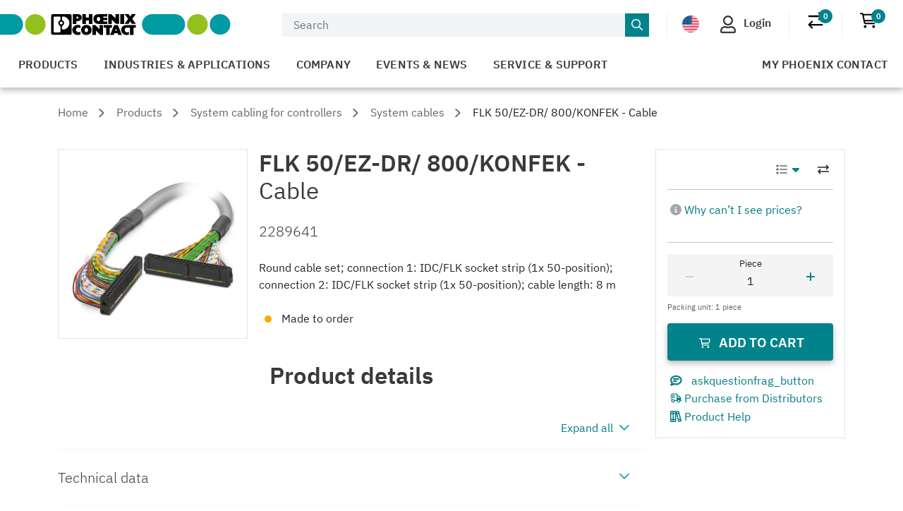

--- FILE ---
content_type: text/html; charset=utf-8
request_url: https://www.phoenixcontact.com/product/product/fragments/accessoryOf?_realm=us&_locale=en-US&productId=2289641
body_size: 4260
content:

                <div class="accordion__item" data-pr-testid="accessory-of">
                  
        <input class="accordion__input" type="checkbox" id="pr-section-accessory-of" autocomplete="off"/>
        <pr-event-tracking name="accordion" trigger="change" target="#pr-section-accessory-of">
          <pr-payload
              type="Accordion"
              article_number="2289641"
              item="Is accessory of"
          ></pr-payload>
        </pr-event-tracking>
        <label class="accordion__label" for="pr-section-accessory-of" id="accessory-of" data-pr-testid="accordion-toggle">
          <div class="accordion__item__headline">Is accessory of</div>
          <div class="accordion__arw" id="pr-section-accessory-of-accordion-arrow"></div>
        </label>
    
                  <div class="accordion__content" hidden="until-found">
                    <div class="accordion__item--sub">
                      <ol class="pr-related-products-container">
                        
  
  
  <li
    class="pr-related-product pr-related-product-card"
    data-pr-testid="related-product-card"
    data-filter-value="Termination board"
    data-hasUseNotice="false"
  >
    <a
      href="/en-us/products/interface-module-flkm-50-zfkds-2302955"
      title="FLKM 50/ZFKDS - Termination board - 2302955" onclick="prTrackingService.trackClickOnRelatedProduct(
          &#39;Accessory Of&#39;,
          &#39;FLKM 50/ZFKDS&#39;,
          &#39;2302955&#39;,
          &#39;DK2181&#39;,
          &#39;0&#39;,
          &#39;STANDARD&#39;,
          undefined,
          undefined,
        );"
    >
      <article class="pr-related-product-card__article">
        
          
          <header class="pr-related-product-card__header">
            <figure class="pr-related-product-card__figure">
              <picture>
                <img class="pr-product-image"
                     srcset="https://caas.phoenixcontact.com/caas/v1/stable/media/232560/full/b148?format=jpg 148w"
                     sizes="148px"
                     src="https://caas.phoenixcontact.com/caas/v1/stable/media/232560/full/b1500?format=jpg"
                     loading="lazy"
                >
              </picture>
            </figure>
          </header>
        
        <section class="pr-related-product-card__body">
          <h4 class="pr-related-product-card__body__h4">
            <span data-pr-testid="related-product-card-title">
              <span class="pr-product-title pr-clamped">
  
  <span class="pr-product-title__designation">FLKM 50/ZFKDS</span>
  <span> - </span>
  <span class="pr-product-title__product-type-description">Termination board</span>
</span>
            </span>
            <span
              class="pr-related-product-card__body__sub-headline">2302955</span>
          </h4>
          <sh-product-availability
            product-id="2302955"
            less-details
          ></sh-product-availability>
        </section>
        
      </article>
    </a>
  </li>

  
  
  <li
    class="pr-related-product pr-related-product-card"
    data-pr-testid="related-product-card"
    data-filter-value="Active module"
    data-hasUseNotice="false"
  >
    <a
      href="/en-us/products/controller-board-umk-32-rmmr-g241plc-2979472"
      title="UMK-32 RM/MR-G24/1/PLC - Active module - 2979472" onclick="prTrackingService.trackClickOnRelatedProduct(
          &#39;Accessory Of&#39;,
          &#39;UMK-32 RM/MR-G24/1/PLC&#39;,
          &#39;2979472&#39;,
          &#39;DK2191&#39;,
          &#39;1&#39;,
          &#39;STANDARD&#39;,
          &#39;236&#39;,
          &#39;239&#39;,
        );"
    >
      <article class="pr-related-product-card__article">
        
          
          <header class="pr-related-product-card__header">
            <figure class="pr-related-product-card__figure">
              <picture>
                <img class="pr-product-image"
                     srcset="https://caas.phoenixcontact.com/caas/v1/stable/media/271566/full/b148?format=jpg 148w"
                     sizes="148px"
                     src="https://caas.phoenixcontact.com/caas/v1/stable/media/271566/full/b1500?format=jpg"
                     loading="lazy"
                >
              </picture>
            </figure>
          </header>
        
        <section class="pr-related-product-card__body">
          <h4 class="pr-related-product-card__body__h4">
            <span data-pr-testid="related-product-card-title">
              <span class="pr-product-title pr-clamped">
  
  <span class="pr-product-title__designation">UMK-32 RM/MR-G24/1/PLC</span>
  <span> - </span>
  <span class="pr-product-title__product-type-description">Active module</span>
</span>
            </span>
            <span
              class="pr-related-product-card__body__sub-headline">2979472</span>
          </h4>
          <sh-product-availability
            product-id="2979472"
            less-details
          ></sh-product-availability>
        </section>
        
      </article>
    </a>
  </li>

  
  
  <li
    class="pr-related-product pr-related-product-card"
    data-pr-testid="related-product-card"
    data-filter-value="Passive module"
    data-hasUseNotice="false"
  >
    <a
      href="/en-us/products/controller-board-vip-2ptflk50-1-40-s7-2903804"
      title="VIP-2/PT/FLK50 (1-40) /S7 - Passive module - 2903804" onclick="prTrackingService.trackClickOnRelatedProduct(
          &#39;Accessory Of&#39;,
          &#39;VIP-2/PT/FLK50 (1-40) /S7&#39;,
          &#39;2903804&#39;,
          &#39;DK212S&#39;,
          &#39;2&#39;,
          &#39;STANDARD&#39;,
          &#39;236&#39;,
          &#39;239&#39;,
        );"
    >
      <article class="pr-related-product-card__article">
        
          
          <header class="pr-related-product-card__header">
            <figure class="pr-related-product-card__figure">
              <picture>
                <img class="pr-product-image"
                     srcset="https://caas.phoenixcontact.com/caas/v1/stable/media/260542/full/b148?format=jpg 148w"
                     sizes="148px"
                     src="https://caas.phoenixcontact.com/caas/v1/stable/media/260542/full/b1500?format=jpg"
                     loading="lazy"
                >
              </picture>
            </figure>
          </header>
        
        <section class="pr-related-product-card__body">
          <h4 class="pr-related-product-card__body__h4">
            <span data-pr-testid="related-product-card-title">
              <span class="pr-product-title pr-clamped">
  
  <span class="pr-product-title__designation">VIP-2/PT/FLK50 (1-40) /S7</span>
  <span> - </span>
  <span class="pr-product-title__product-type-description">Passive module</span>
</span>
            </span>
            <span
              class="pr-related-product-card__body__sub-headline">2903804</span>
          </h4>
          <sh-product-availability
            product-id="2903804"
            less-details
          ></sh-product-availability>
        </section>
        
      </article>
    </a>
  </li>

  
  
  <li
    class="pr-related-product pr-related-product-card"
    data-pr-testid="related-product-card"
    data-filter-value="Passive module"
    data-hasUseNotice="false"
  >
    <a
      href="/en-us/products/controller-board-flkm-5032mplc-2289719"
      title="FLKM 50/32M/PLC - Passive module - 2289719" onclick="prTrackingService.trackClickOnRelatedProduct(
          &#39;Accessory Of&#39;,
          &#39;FLKM 50/32M/PLC&#39;,
          &#39;2289719&#39;,
          &#39;DK2181&#39;,
          &#39;3&#39;,
          &#39;STANDARD&#39;,
          &#39;236&#39;,
          &#39;239&#39;,
        );"
    >
      <article class="pr-related-product-card__article">
        
          
          <header class="pr-related-product-card__header">
            <figure class="pr-related-product-card__figure">
              <picture>
                <img class="pr-product-image"
                     srcset="https://caas.phoenixcontact.com/caas/v1/stable/media/235936/full/b148?format=jpg 148w"
                     sizes="148px"
                     src="https://caas.phoenixcontact.com/caas/v1/stable/media/235936/full/b1500?format=jpg"
                     loading="lazy"
                >
              </picture>
            </figure>
          </header>
        
        <section class="pr-related-product-card__body">
          <h4 class="pr-related-product-card__body__h4">
            <span data-pr-testid="related-product-card-title">
              <span class="pr-product-title pr-clamped">
  
  <span class="pr-product-title__designation">FLKM 50/32M/PLC</span>
  <span> - </span>
  <span class="pr-product-title__product-type-description">Passive module</span>
</span>
            </span>
            <span
              class="pr-related-product-card__body__sub-headline">2289719</span>
          </h4>
          <sh-product-availability
            product-id="2289719"
            less-details
          ></sh-product-availability>
        </section>
        
      </article>
    </a>
  </li>

  
  
  <li
    class="pr-related-product pr-related-product-card"
    data-pr-testid="related-product-card"
    data-filter-value="Passive module"
    data-hasUseNotice="false"
  >
    <a
      href="/en-us/products/controller-board-flkm-50kds3-mtppaplc-2290614"
      title="FLKM 50/KDS3-MT/PPA/PLC - Passive module - 2290614" onclick="prTrackingService.trackClickOnRelatedProduct(
          &#39;Accessory Of&#39;,
          &#39;FLKM 50/KDS3-MT/PPA/PLC&#39;,
          &#39;2290614&#39;,
          &#39;DK2181&#39;,
          &#39;4&#39;,
          &#39;STANDARD&#39;,
          &#39;236&#39;,
          &#39;239&#39;,
        );"
    >
      <article class="pr-related-product-card__article">
        
          
          <header class="pr-related-product-card__header">
            <figure class="pr-related-product-card__figure">
              <picture>
                <img class="pr-product-image"
                     srcset="https://caas.phoenixcontact.com/caas/v1/stable/media/27738/full/b148?format=jpg 148w"
                     sizes="148px"
                     src="https://caas.phoenixcontact.com/caas/v1/stable/media/27738/full/b1500?format=jpg"
                     loading="lazy"
                >
              </picture>
            </figure>
          </header>
        
        <section class="pr-related-product-card__body">
          <h4 class="pr-related-product-card__body__h4">
            <span data-pr-testid="related-product-card-title">
              <span class="pr-product-title pr-clamped">
  
  <span class="pr-product-title__designation">FLKM 50/KDS3-MT/PPA/PLC</span>
  <span> - </span>
  <span class="pr-product-title__product-type-description">Passive module</span>
</span>
            </span>
            <span
              class="pr-related-product-card__body__sub-headline">2290614</span>
          </h4>
          <sh-product-availability
            product-id="2290614"
            less-details
          ></sh-product-availability>
        </section>
        
      </article>
    </a>
  </li>

  
  
  <li
    class="pr-related-product pr-related-product-card"
    data-pr-testid="related-product-card"
    data-filter-value="Passive module"
    data-hasUseNotice="false"
  >
    <a
      href="/en-us/products/controller-board-flkm-5032pplc-2291121"
      title="FLKM 50/32P/PLC - Passive module - 2291121" onclick="prTrackingService.trackClickOnRelatedProduct(
          &#39;Accessory Of&#39;,
          &#39;FLKM 50/32P/PLC&#39;,
          &#39;2291121&#39;,
          &#39;DK2181&#39;,
          &#39;5&#39;,
          &#39;STANDARD&#39;,
          &#39;236&#39;,
          &#39;239&#39;,
        );"
    >
      <article class="pr-related-product-card__article">
        
          
          <header class="pr-related-product-card__header">
            <figure class="pr-related-product-card__figure">
              <picture>
                <img class="pr-product-image"
                     srcset="https://caas.phoenixcontact.com/caas/v1/stable/media/27736/full/b148?format=jpg 148w"
                     sizes="148px"
                     src="https://caas.phoenixcontact.com/caas/v1/stable/media/27736/full/b1500?format=jpg"
                     loading="lazy"
                >
              </picture>
            </figure>
          </header>
        
        <section class="pr-related-product-card__body">
          <h4 class="pr-related-product-card__body__h4">
            <span data-pr-testid="related-product-card-title">
              <span class="pr-product-title pr-clamped">
  
  <span class="pr-product-title__designation">FLKM 50/32P/PLC</span>
  <span> - </span>
  <span class="pr-product-title__product-type-description">Passive module</span>
</span>
            </span>
            <span
              class="pr-related-product-card__body__sub-headline">2291121</span>
          </h4>
          <sh-product-availability
            product-id="2291121"
            less-details
          ></sh-product-availability>
        </section>
        
      </article>
    </a>
  </li>

  
  
  <li
    class="pr-related-product pr-related-product-card"
    data-pr-testid="related-product-card"
    data-filter-value="Front adapter"
    data-hasUseNotice="false"
  >
    <a
      href="/en-us/products/front-adapter-flkm-50-pa25s7-1500-1089346"
      title="FLKM 50-PA/25/S7-1500 - Front adapter - 1089346" onclick="prTrackingService.trackClickOnRelatedProduct(
          &#39;Accessory Of&#39;,
          &#39;FLKM 50-PA/25/S7-1500&#39;,
          &#39;1089346&#39;,
          &#39;DK231S&#39;,
          &#39;6&#39;,
          &#39;STANDARD&#39;,
          &#39;236&#39;,
          &#39;239&#39;,
        );"
    >
      <article class="pr-related-product-card__article">
        
          
          <header class="pr-related-product-card__header">
            <figure class="pr-related-product-card__figure">
              <picture>
                <img class="pr-product-image"
                     srcset="https://caas.phoenixcontact.com/caas/v1/stable/media/240654/full/b148?format=jpg 148w"
                     sizes="148px"
                     src="https://caas.phoenixcontact.com/caas/v1/stable/media/240654/full/b1500?format=jpg"
                     loading="lazy"
                >
              </picture>
            </figure>
          </header>
        
        <section class="pr-related-product-card__body">
          <h4 class="pr-related-product-card__body__h4">
            <span data-pr-testid="related-product-card-title">
              <span class="pr-product-title pr-clamped">
  
  <span class="pr-product-title__designation">FLKM 50-PA/25/S7-1500</span>
  <span> - </span>
  <span class="pr-product-title__product-type-description">Front adapter</span>
</span>
            </span>
            <span
              class="pr-related-product-card__body__sub-headline">1089346</span>
          </h4>
          <sh-product-availability
            product-id="1089346"
            less-details
          ></sh-product-availability>
        </section>
        
      </article>
    </a>
  </li>

  
  
  <li
    class="pr-related-product pr-related-product-card"
    data-pr-testid="related-product-card"
    data-filter-value="Passive module"
    data-hasUseNotice="false"
  >
    <a
      href="/en-us/products/controller-board-vip-2scflk50ab-1756-2322317"
      title="VIP-2/SC/FLK50/AB-1756 - Passive module - 2322317" onclick="prTrackingService.trackClickOnRelatedProduct(
          &#39;Accessory Of&#39;,
          &#39;VIP-2/SC/FLK50/AB-1756&#39;,
          &#39;2322317&#39;,
          &#39;DK211R&#39;,
          &#39;7&#39;,
          &#39;STANDARD&#39;,
          &#39;236&#39;,
          &#39;239&#39;,
        );"
    >
      <article class="pr-related-product-card__article">
        
          
          <header class="pr-related-product-card__header">
            <figure class="pr-related-product-card__figure">
              <picture>
                <img class="pr-product-image"
                     srcset="https://caas.phoenixcontact.com/caas/v1/stable/media/203970/full/b148?format=jpg 148w"
                     sizes="148px"
                     src="https://caas.phoenixcontact.com/caas/v1/stable/media/203970/full/b1500?format=jpg"
                     loading="lazy"
                >
              </picture>
            </figure>
          </header>
        
        <section class="pr-related-product-card__body">
          <h4 class="pr-related-product-card__body__h4">
            <span data-pr-testid="related-product-card-title">
              <span class="pr-product-title pr-clamped">
  
  <span class="pr-product-title__designation">VIP-2/SC/FLK50/AB-1756</span>
  <span> - </span>
  <span class="pr-product-title__product-type-description">Passive module</span>
</span>
            </span>
            <span
              class="pr-related-product-card__body__sub-headline">2322317</span>
          </h4>
          <sh-product-availability
            product-id="2322317"
            less-details
          ></sh-product-availability>
        </section>
        
      </article>
    </a>
  </li>

  
  
  <li
    class="pr-related-product pr-related-product-card"
    data-pr-testid="related-product-card"
    data-filter-value="Passive module"
    data-hasUseNotice="false"
  >
    <a
      href="/en-us/products/controller-board-vip-2scflk50ledplc-2322252"
      title="VIP-2/SC/FLK50/LED/PLC - Passive module - 2322252" onclick="prTrackingService.trackClickOnRelatedProduct(
          &#39;Accessory Of&#39;,
          &#39;VIP-2/SC/FLK50/LED/PLC&#39;,
          &#39;2322252&#39;,
          &#39;DK2111&#39;,
          &#39;8&#39;,
          &#39;STANDARD&#39;,
          &#39;236&#39;,
          &#39;239&#39;,
        );"
    >
      <article class="pr-related-product-card__article">
        
          
          <header class="pr-related-product-card__header">
            <figure class="pr-related-product-card__figure">
              <picture>
                <img class="pr-product-image"
                     srcset="https://caas.phoenixcontact.com/caas/v1/stable/media/227936/full/b148?format=jpg 148w"
                     sizes="148px"
                     src="https://caas.phoenixcontact.com/caas/v1/stable/media/227936/full/b1500?format=jpg"
                     loading="lazy"
                >
              </picture>
            </figure>
          </header>
        
        <section class="pr-related-product-card__body">
          <h4 class="pr-related-product-card__body__h4">
            <span data-pr-testid="related-product-card-title">
              <span class="pr-product-title pr-clamped">
  
  <span class="pr-product-title__designation">VIP-2/SC/FLK50/LED/PLC</span>
  <span> - </span>
  <span class="pr-product-title__product-type-description">Passive module</span>
</span>
            </span>
            <span
              class="pr-related-product-card__body__sub-headline">2322252</span>
          </h4>
          <sh-product-availability
            product-id="2322252"
            less-details
          ></sh-product-availability>
        </section>
        
      </article>
    </a>
  </li>

  
  
  <li
    class="pr-related-product pr-related-product-card"
    data-pr-testid="related-product-card"
    data-filter-value="Passive module"
    data-hasUseNotice="false"
  >
    <a
      href="/en-us/products/controller-board-vip-2scflk50s7a-s400-2322359"
      title="VIP-2/SC/FLK50/S7/A-S400 - Passive module - 2322359" onclick="prTrackingService.trackClickOnRelatedProduct(
          &#39;Accessory Of&#39;,
          &#39;VIP-2/SC/FLK50/S7/A-S400&#39;,
          &#39;2322359&#39;,
          &#39;DK211S&#39;,
          &#39;9&#39;,
          &#39;STANDARD&#39;,
          undefined,
          undefined,
        );"
    >
      <article class="pr-related-product-card__article">
        
          
          <header class="pr-related-product-card__header">
            <figure class="pr-related-product-card__figure">
              <picture>
                <img class="pr-product-image"
                     srcset="https://caas.phoenixcontact.com/caas/v1/stable/media/203166/full/b148?format=jpg 148w"
                     sizes="148px"
                     src="https://caas.phoenixcontact.com/caas/v1/stable/media/203166/full/b1500?format=jpg"
                     loading="lazy"
                >
              </picture>
            </figure>
          </header>
        
        <section class="pr-related-product-card__body">
          <h4 class="pr-related-product-card__body__h4">
            <span data-pr-testid="related-product-card-title">
              <span class="pr-product-title pr-clamped">
  
  <span class="pr-product-title__designation">VIP-2/SC/FLK50/S7/A-S400</span>
  <span> - </span>
  <span class="pr-product-title__product-type-description">Passive module</span>
</span>
            </span>
            <span
              class="pr-related-product-card__body__sub-headline">2322359</span>
          </h4>
          <sh-product-availability
            product-id="2322359"
            less-details
          ></sh-product-availability>
        </section>
        
      </article>
    </a>
  </li>

  
  
  <li
    class="pr-related-product pr-related-product-card"
    data-pr-testid="related-product-card"
    data-filter-value="Termination board"
    data-hasUseNotice="false"
  >
    <a
      href="/en-us/products/interface-module-vip-3scflk50-2315081"
      title="VIP-3/SC/FLK50 - Termination board - 2315081" onclick="prTrackingService.trackClickOnRelatedProduct(
          &#39;Accessory Of&#39;,
          &#39;VIP-3/SC/FLK50&#39;,
          &#39;2315081&#39;,
          &#39;DK2111&#39;,
          &#39;10&#39;,
          &#39;STANDARD&#39;,
          &#39;236&#39;,
          &#39;237&#39;,
        );"
    >
      <article class="pr-related-product-card__article">
        
          
          <header class="pr-related-product-card__header">
            <figure class="pr-related-product-card__figure">
              <picture>
                <img class="pr-product-image"
                     srcset="https://caas.phoenixcontact.com/caas/v1/stable/media/208626/full/b148?format=jpg 148w"
                     sizes="148px"
                     src="https://caas.phoenixcontact.com/caas/v1/stable/media/208626/full/b1500?format=jpg"
                     loading="lazy"
                >
              </picture>
            </figure>
          </header>
        
        <section class="pr-related-product-card__body">
          <h4 class="pr-related-product-card__body__h4">
            <span data-pr-testid="related-product-card-title">
              <span class="pr-product-title pr-clamped">
  
  <span class="pr-product-title__designation">VIP-3/SC/FLK50</span>
  <span> - </span>
  <span class="pr-product-title__product-type-description">Termination board</span>
</span>
            </span>
            <span
              class="pr-related-product-card__body__sub-headline">2315081</span>
          </h4>
          <sh-product-availability
            product-id="2315081"
            less-details
          ></sh-product-availability>
        </section>
        
      </article>
    </a>
  </li>

  
  
  <li
    class="pr-related-product pr-related-product-card"
    data-pr-testid="related-product-card"
    data-filter-value="Passive module"
    data-hasUseNotice="false"
  >
    <a
      href="/en-us/products/controller-board-vip-2scflk50plc-2315227"
      title="VIP-2/SC/FLK50/PLC - Passive module - 2315227" onclick="prTrackingService.trackClickOnRelatedProduct(
          &#39;Accessory Of&#39;,
          &#39;VIP-2/SC/FLK50/PLC&#39;,
          &#39;2315227&#39;,
          &#39;DK2111&#39;,
          &#39;11&#39;,
          &#39;STANDARD&#39;,
          &#39;236&#39;,
          &#39;239&#39;,
        );"
    >
      <article class="pr-related-product-card__article">
        
          
          <header class="pr-related-product-card__header">
            <figure class="pr-related-product-card__figure">
              <picture>
                <img class="pr-product-image"
                     srcset="https://caas.phoenixcontact.com/caas/v1/stable/media/218234/full/b148?format=jpg 148w"
                     sizes="148px"
                     src="https://caas.phoenixcontact.com/caas/v1/stable/media/218234/full/b1500?format=jpg"
                     loading="lazy"
                >
              </picture>
            </figure>
          </header>
        
        <section class="pr-related-product-card__body">
          <h4 class="pr-related-product-card__body__h4">
            <span data-pr-testid="related-product-card-title">
              <span class="pr-product-title pr-clamped">
  
  <span class="pr-product-title__designation">VIP-2/SC/FLK50/PLC</span>
  <span> - </span>
  <span class="pr-product-title__product-type-description">Passive module</span>
</span>
            </span>
            <span
              class="pr-related-product-card__body__sub-headline">2315227</span>
          </h4>
          <sh-product-availability
            product-id="2315227"
            less-details
          ></sh-product-availability>
        </section>
        
      </article>
    </a>
  </li>

  
  
  <li
    class="pr-related-product pr-related-product-card"
    data-pr-testid="related-product-card"
    data-filter-value="Passive module"
    data-hasUseNotice="false"
  >
    <a
      href="/en-us/products/controller-board-vip-2scflk50-1-40-s7-2315243"
      title="VIP-2/SC/FLK50 (1-40) /S7 - Passive module - 2315243" onclick="prTrackingService.trackClickOnRelatedProduct(
          &#39;Accessory Of&#39;,
          &#39;VIP-2/SC/FLK50 (1-40) /S7&#39;,
          &#39;2315243&#39;,
          &#39;DK211S&#39;,
          &#39;12&#39;,
          &#39;STANDARD&#39;,
          &#39;236&#39;,
          &#39;239&#39;,
        );"
    >
      <article class="pr-related-product-card__article">
        
          
          <header class="pr-related-product-card__header">
            <figure class="pr-related-product-card__figure">
              <picture>
                <img class="pr-product-image"
                     srcset="https://caas.phoenixcontact.com/caas/v1/stable/media/214100/full/b148?format=jpg 148w"
                     sizes="148px"
                     src="https://caas.phoenixcontact.com/caas/v1/stable/media/214100/full/b1500?format=jpg"
                     loading="lazy"
                >
              </picture>
            </figure>
          </header>
        
        <section class="pr-related-product-card__body">
          <h4 class="pr-related-product-card__body__h4">
            <span data-pr-testid="related-product-card-title">
              <span class="pr-product-title pr-clamped">
  
  <span class="pr-product-title__designation">VIP-2/SC/FLK50 (1-40) /S7</span>
  <span> - </span>
  <span class="pr-product-title__product-type-description">Passive module</span>
</span>
            </span>
            <span
              class="pr-related-product-card__body__sub-headline">2315243</span>
          </h4>
          <sh-product-availability
            product-id="2315243"
            less-details
          ></sh-product-availability>
        </section>
        
      </article>
    </a>
  </li>

  
  
  <li
    class="pr-related-product pr-related-product-card"
    data-pr-testid="related-product-card"
    data-filter-value="Front adapter"
    data-hasUseNotice="false"
  >
    <a
      href="/en-us/products/front-adapter-flkm-50-pascdios7-1500-2907383"
      title="FLKM 50-PA/SC/DIO/S7-1500 - Front adapter - 2907383" onclick="prTrackingService.trackClickOnRelatedProduct(
          &#39;Accessory Of&#39;,
          &#39;FLKM 50-PA/SC/DIO/S7-1500&#39;,
          &#39;2907383&#39;,
          &#39;DK231S&#39;,
          &#39;13&#39;,
          &#39;STANDARD&#39;,
          &#39;236&#39;,
          &#39;239&#39;,
        );"
    >
      <article class="pr-related-product-card__article">
        
          
          <header class="pr-related-product-card__header">
            <figure class="pr-related-product-card__figure">
              <picture>
                <img class="pr-product-image"
                     srcset="https://caas.phoenixcontact.com/caas/v1/stable/media/264764/full/b148?format=jpg 148w"
                     sizes="148px"
                     src="https://caas.phoenixcontact.com/caas/v1/stable/media/264764/full/b1500?format=jpg"
                     loading="lazy"
                >
              </picture>
            </figure>
          </header>
        
        <section class="pr-related-product-card__body">
          <h4 class="pr-related-product-card__body__h4">
            <span data-pr-testid="related-product-card-title">
              <span class="pr-product-title pr-clamped">
  
  <span class="pr-product-title__designation">FLKM 50-PA/SC/DIO/S7-1500</span>
  <span> - </span>
  <span class="pr-product-title__product-type-description">Front adapter</span>
</span>
            </span>
            <span
              class="pr-related-product-card__body__sub-headline">2907383</span>
          </h4>
          <sh-product-availability
            product-id="2907383"
            less-details
          ></sh-product-availability>
        </section>
        
      </article>
    </a>
  </li>

  
  
  <li
    class="pr-related-product pr-related-product-card"
    data-pr-testid="related-product-card"
    data-filter-value="Front adapter"
    data-hasUseNotice="false"
  >
    <a
      href="/en-us/products/front-adapter-flkm-50-paptdios7-1500-2907384"
      title="FLKM 50-PA/PT/DIO/S7-1500 - Front adapter - 2907384" onclick="prTrackingService.trackClickOnRelatedProduct(
          &#39;Accessory Of&#39;,
          &#39;FLKM 50-PA/PT/DIO/S7-1500&#39;,
          &#39;2907384&#39;,
          &#39;DK231S&#39;,
          &#39;14&#39;,
          &#39;STANDARD&#39;,
          &#39;236&#39;,
          &#39;239&#39;,
        );"
    >
      <article class="pr-related-product-card__article">
        
          
          <header class="pr-related-product-card__header">
            <figure class="pr-related-product-card__figure">
              <picture>
                <img class="pr-product-image"
                     srcset="https://caas.phoenixcontact.com/caas/v1/stable/media/234822/full/b148?format=jpg 148w"
                     sizes="148px"
                     src="https://caas.phoenixcontact.com/caas/v1/stable/media/234822/full/b1500?format=jpg"
                     loading="lazy"
                >
              </picture>
            </figure>
          </header>
        
        <section class="pr-related-product-card__body">
          <h4 class="pr-related-product-card__body__h4">
            <span data-pr-testid="related-product-card-title">
              <span class="pr-product-title pr-clamped">
  
  <span class="pr-product-title__designation">FLKM 50-PA/PT/DIO/S7-1500</span>
  <span> - </span>
  <span class="pr-product-title__product-type-description">Front adapter</span>
</span>
            </span>
            <span
              class="pr-related-product-card__body__sub-headline">2907384</span>
          </h4>
          <sh-product-availability
            product-id="2907384"
            less-details
          ></sh-product-availability>
        </section>
        
      </article>
    </a>
  </li>

  
  
  <li
    class="pr-related-product pr-related-product-card"
    data-pr-testid="related-product-card"
    data-filter-value="Front adapter"
    data-hasUseNotice="false"
  >
    <a
      href="/en-us/products/front-adapter-flkm-50-paans7-1500-2907386"
      title="FLKM 50-PA/AN/S7-1500 - Front adapter - 2907386" onclick="prTrackingService.trackClickOnRelatedProduct(
          &#39;Accessory Of&#39;,
          &#39;FLKM 50-PA/AN/S7-1500&#39;,
          &#39;2907386&#39;,
          &#39;DK231S&#39;,
          &#39;15&#39;,
          &#39;STANDARD&#39;,
          &#39;236&#39;,
          &#39;239&#39;,
        );"
    >
      <article class="pr-related-product-card__article">
        
          
          <header class="pr-related-product-card__header">
            <figure class="pr-related-product-card__figure">
              <picture>
                <img class="pr-product-image"
                     srcset="https://caas.phoenixcontact.com/caas/v1/stable/media/233992/full/b148?format=jpg 148w"
                     sizes="148px"
                     src="https://caas.phoenixcontact.com/caas/v1/stable/media/233992/full/b1500?format=jpg"
                     loading="lazy"
                >
              </picture>
            </figure>
          </header>
        
        <section class="pr-related-product-card__body">
          <h4 class="pr-related-product-card__body__h4">
            <span data-pr-testid="related-product-card-title">
              <span class="pr-product-title pr-clamped">
  
  <span class="pr-product-title__designation">FLKM 50-PA/AN/S7-1500</span>
  <span> - </span>
  <span class="pr-product-title__product-type-description">Front adapter</span>
</span>
            </span>
            <span
              class="pr-related-product-card__body__sub-headline">2907386</span>
          </h4>
          <sh-product-availability
            product-id="2907386"
            less-details
          ></sh-product-availability>
        </section>
        
      </article>
    </a>
  </li>

  
  
  <li
    class="pr-related-product pr-related-product-card"
    data-pr-testid="related-product-card"
    data-filter-value="Termination board"
    data-hasUseNotice="false"
  >
    <a
      href="/en-us/products/interface-module-flkm-50kds3-mtppas7-1500-2909893"
      title="FLKM 50/KDS3-MT/PPA/S7-1500 - Termination board - 2909893" onclick="prTrackingService.trackClickOnRelatedProduct(
          &#39;Accessory Of&#39;,
          &#39;FLKM 50/KDS3-MT/PPA/S7-1500&#39;,
          &#39;2909893&#39;,
          &#39;DK218S&#39;,
          &#39;16&#39;,
          &#39;STANDARD&#39;,
          &#39;236&#39;,
          &#39;239&#39;,
        );"
    >
      <article class="pr-related-product-card__article">
        
          
          <header class="pr-related-product-card__header">
            <figure class="pr-related-product-card__figure">
              <picture>
                <img class="pr-product-image"
                     srcset="https://caas.phoenixcontact.com/caas/v1/stable/media/223000/full/b148?format=jpg 148w"
                     sizes="148px"
                     src="https://caas.phoenixcontact.com/caas/v1/stable/media/223000/full/b1500?format=jpg"
                     loading="lazy"
                >
              </picture>
            </figure>
          </header>
        
        <section class="pr-related-product-card__body">
          <h4 class="pr-related-product-card__body__h4">
            <span data-pr-testid="related-product-card-title">
              <span class="pr-product-title pr-clamped">
  
  <span class="pr-product-title__designation">FLKM 50/KDS3-MT/PPA/S7-1500</span>
  <span> - </span>
  <span class="pr-product-title__product-type-description">Termination board</span>
</span>
            </span>
            <span
              class="pr-related-product-card__body__sub-headline">2909893</span>
          </h4>
          <sh-product-availability
            product-id="2909893"
            less-details
          ></sh-product-availability>
        </section>
        
      </article>
    </a>
  </li>

  
  
  <li
    class="pr-related-product pr-related-product-card"
    data-pr-testid="related-product-card"
    data-filter-value="Termination board"
    data-hasUseNotice="false"
  >
    <a
      href="/en-us/products/interface-module-dflk-50fkct-2903043"
      title="DFLK 50/FKCT - Termination board - 2903043" onclick="prTrackingService.trackClickOnRelatedProduct(
          &#39;Accessory Of&#39;,
          &#39;DFLK 50/FKCT&#39;,
          &#39;2903043&#39;,
          &#39;DK21C1&#39;,
          &#39;17&#39;,
          &#39;STANDARD&#39;,
          &#39;236&#39;,
          &#39;237&#39;,
        );"
    >
      <article class="pr-related-product-card__article">
        
          
          <header class="pr-related-product-card__header">
            <figure class="pr-related-product-card__figure">
              <picture>
                <img class="pr-product-image"
                     srcset="https://caas.phoenixcontact.com/caas/v1/stable/media/27784/full/b148?format=jpg 148w"
                     sizes="148px"
                     src="https://caas.phoenixcontact.com/caas/v1/stable/media/27784/full/b1500?format=jpg"
                     loading="lazy"
                >
              </picture>
            </figure>
          </header>
        
        <section class="pr-related-product-card__body">
          <h4 class="pr-related-product-card__body__h4">
            <span data-pr-testid="related-product-card-title">
              <span class="pr-product-title pr-clamped">
  
  <span class="pr-product-title__designation">DFLK 50/FKCT</span>
  <span> - </span>
  <span class="pr-product-title__product-type-description">Termination board</span>
</span>
            </span>
            <span
              class="pr-related-product-card__body__sub-headline">2903043</span>
          </h4>
          <sh-product-availability
            product-id="2903043"
            less-details
          ></sh-product-availability>
        </section>
        
      </article>
    </a>
  </li>

  
  
  <li
    class="pr-related-product pr-related-product-card"
    data-pr-testid="related-product-card"
    data-filter-value="Termination board"
    data-hasUseNotice="false"
  >
    <a
      href="/en-us/products/interface-module-um-45-flk50-front-q-2959557"
      title="UM 45-FLK50/FRONT/Q - Termination board - 2959557" onclick="prTrackingService.trackClickOnRelatedProduct(
          &#39;Accessory Of&#39;,
          &#39;UM 45-FLK50/FRONT/Q&#39;,
          &#39;2959557&#39;,
          &#39;DK21A1&#39;,
          &#39;18&#39;,
          &#39;STANDARD&#39;,
          undefined,
          undefined,
        );"
    >
      <article class="pr-related-product-card__article">
        
          
          <header class="pr-related-product-card__header">
            <figure class="pr-related-product-card__figure">
              <picture>
                <img class="pr-product-image"
                     srcset="https://caas.phoenixcontact.com/caas/v1/stable/media/249224/full/b148?format=jpg 148w"
                     sizes="148px"
                     src="https://caas.phoenixcontact.com/caas/v1/stable/media/249224/full/b1500?format=jpg"
                     loading="lazy"
                >
              </picture>
            </figure>
          </header>
        
        <section class="pr-related-product-card__body">
          <h4 class="pr-related-product-card__body__h4">
            <span data-pr-testid="related-product-card-title">
              <span class="pr-product-title pr-clamped">
  
  <span class="pr-product-title__designation">UM 45-FLK50/FRONT/Q</span>
  <span> - </span>
  <span class="pr-product-title__product-type-description">Termination board</span>
</span>
            </span>
            <span
              class="pr-related-product-card__body__sub-headline">2959557</span>
          </h4>
          <sh-product-availability
            product-id="2959557"
            less-details
          ></sh-product-availability>
        </section>
        
      </article>
    </a>
  </li>

  
  
  <li
    class="pr-related-product pr-related-product-card"
    data-pr-testid="related-product-card"
    data-filter-value="Passive module"
    data-hasUseNotice="false"
  >
    <a
      href="/en-us/products/controller-board-vip-2ptflk50ab-1756-2904286"
      title="VIP-2/PT/FLK50/AB-1756 - Passive module - 2904286" onclick="prTrackingService.trackClickOnRelatedProduct(
          &#39;Accessory Of&#39;,
          &#39;VIP-2/PT/FLK50/AB-1756&#39;,
          &#39;2904286&#39;,
          &#39;DK212S&#39;,
          &#39;19&#39;,
          &#39;STANDARD&#39;,
          &#39;236&#39;,
          &#39;239&#39;,
        );"
    >
      <article class="pr-related-product-card__article">
        
          
          <header class="pr-related-product-card__header">
            <figure class="pr-related-product-card__figure">
              <picture>
                <img class="pr-product-image"
                     srcset="https://caas.phoenixcontact.com/caas/v1/stable/media/263042/full/b148?format=jpg 148w"
                     sizes="148px"
                     src="https://caas.phoenixcontact.com/caas/v1/stable/media/263042/full/b1500?format=jpg"
                     loading="lazy"
                >
              </picture>
            </figure>
          </header>
        
        <section class="pr-related-product-card__body">
          <h4 class="pr-related-product-card__body__h4">
            <span data-pr-testid="related-product-card-title">
              <span class="pr-product-title pr-clamped">
  
  <span class="pr-product-title__designation">VIP-2/PT/FLK50/AB-1756</span>
  <span> - </span>
  <span class="pr-product-title__product-type-description">Passive module</span>
</span>
            </span>
            <span
              class="pr-related-product-card__body__sub-headline">2904286</span>
          </h4>
          <sh-product-availability
            product-id="2904286"
            less-details
          ></sh-product-availability>
        </section>
        
      </article>
    </a>
  </li>

  
  
  <li
    class="pr-related-product pr-related-product-card"
    data-pr-testid="related-product-card"
    data-filter-value="Passive module"
    data-hasUseNotice="false"
  >
    <a
      href="/en-us/products/controller-board-vip-2ptflk50s7a-s400-2904289"
      title="VIP-2/PT/FLK50/S7/A-S400 - Passive module - 2904289" onclick="prTrackingService.trackClickOnRelatedProduct(
          &#39;Accessory Of&#39;,
          &#39;VIP-2/PT/FLK50/S7/A-S400&#39;,
          &#39;2904289&#39;,
          &#39;DK212S&#39;,
          &#39;20&#39;,
          &#39;STANDARD&#39;,
          undefined,
          undefined,
        );"
    >
      <article class="pr-related-product-card__article">
        
          
          <header class="pr-related-product-card__header">
            <figure class="pr-related-product-card__figure">
              <picture>
                <img class="pr-product-image"
                     srcset="https://caas.phoenixcontact.com/caas/v1/stable/media/201894/full/b148?format=jpg 148w"
                     sizes="148px"
                     src="https://caas.phoenixcontact.com/caas/v1/stable/media/201894/full/b1500?format=jpg"
                     loading="lazy"
                >
              </picture>
            </figure>
          </header>
        
        <section class="pr-related-product-card__body">
          <h4 class="pr-related-product-card__body__h4">
            <span data-pr-testid="related-product-card-title">
              <span class="pr-product-title pr-clamped">
  
  <span class="pr-product-title__designation">VIP-2/PT/FLK50/S7/A-S400</span>
  <span> - </span>
  <span class="pr-product-title__product-type-description">Passive module</span>
</span>
            </span>
            <span
              class="pr-related-product-card__body__sub-headline">2904289</span>
          </h4>
          <sh-product-availability
            product-id="2904289"
            less-details
          ></sh-product-availability>
        </section>
        
      </article>
    </a>
  </li>

  
  
  <li
    class="pr-related-product pr-related-product-card"
    data-pr-testid="related-product-card"
    data-filter-value="Termination board"
    data-hasUseNotice="false"
  >
    <a
      href="/en-us/products/interface-module-um-45-flk50-2962612"
      title="UM 45-FLK50 - Termination board - 2962612" onclick="prTrackingService.trackClickOnRelatedProduct(
          &#39;Accessory Of&#39;,
          &#39;UM 45-FLK50&#39;,
          &#39;2962612&#39;,
          &#39;DK21A1&#39;,
          &#39;21&#39;,
          &#39;STANDARD&#39;,
          undefined,
          undefined,
        );"
    >
      <article class="pr-related-product-card__article">
        
          
          <header class="pr-related-product-card__header">
            <figure class="pr-related-product-card__figure">
              <picture>
                <img class="pr-product-image"
                     srcset="https://caas.phoenixcontact.com/caas/v1/stable/media/257514/full/b148?format=jpg 148w"
                     sizes="148px"
                     src="https://caas.phoenixcontact.com/caas/v1/stable/media/257514/full/b1500?format=jpg"
                     loading="lazy"
                >
              </picture>
            </figure>
          </header>
        
        <section class="pr-related-product-card__body">
          <h4 class="pr-related-product-card__body__h4">
            <span data-pr-testid="related-product-card-title">
              <span class="pr-product-title pr-clamped">
  
  <span class="pr-product-title__designation">UM 45-FLK50</span>
  <span> - </span>
  <span class="pr-product-title__product-type-description">Termination board</span>
</span>
            </span>
            <span
              class="pr-related-product-card__body__sub-headline">2962612</span>
          </h4>
          <sh-product-availability
            product-id="2962612"
            less-details
          ></sh-product-availability>
        </section>
        
      </article>
    </a>
  </li>

  
  
  <li
    class="pr-related-product pr-related-product-card"
    data-pr-testid="related-product-card"
    data-filter-value="Termination board"
    data-hasUseNotice="false"
  >
    <a
      href="/en-us/products/interface-module-um-45-flks50-2962696"
      title="UM 45-FLKS50 - Termination board - 2962696" onclick="prTrackingService.trackClickOnRelatedProduct(
          &#39;Accessory Of&#39;,
          &#39;UM 45-FLKS50&#39;,
          &#39;2962696&#39;,
          &#39;DK21A1&#39;,
          &#39;22&#39;,
          &#39;STANDARD&#39;,
          undefined,
          undefined,
        );"
    >
      <article class="pr-related-product-card__article">
        
          
          <header class="pr-related-product-card__header">
            <figure class="pr-related-product-card__figure">
              <picture>
                <img class="pr-product-image"
                     srcset="https://caas.phoenixcontact.com/caas/v1/stable/media/227748/full/b148?format=jpg 148w"
                     sizes="148px"
                     src="https://caas.phoenixcontact.com/caas/v1/stable/media/227748/full/b1500?format=jpg"
                     loading="lazy"
                >
              </picture>
            </figure>
          </header>
        
        <section class="pr-related-product-card__body">
          <h4 class="pr-related-product-card__body__h4">
            <span data-pr-testid="related-product-card-title">
              <span class="pr-product-title pr-clamped">
  
  <span class="pr-product-title__designation">UM 45-FLKS50</span>
  <span> - </span>
  <span class="pr-product-title__product-type-description">Termination board</span>
</span>
            </span>
            <span
              class="pr-related-product-card__body__sub-headline">2962696</span>
          </h4>
          <sh-product-availability
            product-id="2962696"
            less-details
          ></sh-product-availability>
        </section>
        
      </article>
    </a>
  </li>

  
  
  <li
    class="pr-related-product pr-related-product-card"
    data-pr-testid="related-product-card"
    data-filter-value="Termination board"
    data-hasUseNotice="false"
  >
    <a
      href="/en-us/products/interface-module-vip-3ptflk50-2903794"
      title="VIP-3/PT/FLK50 - Termination board - 2903794" onclick="prTrackingService.trackClickOnRelatedProduct(
          &#39;Accessory Of&#39;,
          &#39;VIP-3/PT/FLK50&#39;,
          &#39;2903794&#39;,
          &#39;DK2121&#39;,
          &#39;23&#39;,
          &#39;STANDARD&#39;,
          &#39;236&#39;,
          &#39;237&#39;,
        );"
    >
      <article class="pr-related-product-card__article">
        
          
          <header class="pr-related-product-card__header">
            <figure class="pr-related-product-card__figure">
              <picture>
                <img class="pr-product-image"
                     srcset="https://caas.phoenixcontact.com/caas/v1/stable/media/220274/full/b148?format=jpg 148w"
                     sizes="148px"
                     src="https://caas.phoenixcontact.com/caas/v1/stable/media/220274/full/b1500?format=jpg"
                     loading="lazy"
                >
              </picture>
            </figure>
          </header>
        
        <section class="pr-related-product-card__body">
          <h4 class="pr-related-product-card__body__h4">
            <span data-pr-testid="related-product-card-title">
              <span class="pr-product-title pr-clamped">
  
  <span class="pr-product-title__designation">VIP-3/PT/FLK50</span>
  <span> - </span>
  <span class="pr-product-title__product-type-description">Termination board</span>
</span>
            </span>
            <span
              class="pr-related-product-card__body__sub-headline">2903794</span>
          </h4>
          <sh-product-availability
            product-id="2903794"
            less-details
          ></sh-product-availability>
        </section>
        
      </article>
    </a>
  </li>

  
  
  <li
    class="pr-related-product pr-related-product-card"
    data-pr-testid="related-product-card"
    data-filter-value="Passive module"
    data-hasUseNotice="false"
  >
    <a
      href="/en-us/products/controller-board-vip-2ptflk50plc-2903803"
      title="VIP-2/PT/FLK50/PLC - Passive module - 2903803" onclick="prTrackingService.trackClickOnRelatedProduct(
          &#39;Accessory Of&#39;,
          &#39;VIP-2/PT/FLK50/PLC&#39;,
          &#39;2903803&#39;,
          &#39;DK2121&#39;,
          &#39;24&#39;,
          &#39;STANDARD&#39;,
          &#39;236&#39;,
          &#39;239&#39;,
        );"
    >
      <article class="pr-related-product-card__article">
        
          
          <header class="pr-related-product-card__header">
            <figure class="pr-related-product-card__figure">
              <picture>
                <img class="pr-product-image"
                     srcset="https://caas.phoenixcontact.com/caas/v1/stable/media/256348/full/b148?format=jpg 148w"
                     sizes="148px"
                     src="https://caas.phoenixcontact.com/caas/v1/stable/media/256348/full/b1500?format=jpg"
                     loading="lazy"
                >
              </picture>
            </figure>
          </header>
        
        <section class="pr-related-product-card__body">
          <h4 class="pr-related-product-card__body__h4">
            <span data-pr-testid="related-product-card-title">
              <span class="pr-product-title pr-clamped">
  
  <span class="pr-product-title__designation">VIP-2/PT/FLK50/PLC</span>
  <span> - </span>
  <span class="pr-product-title__product-type-description">Passive module</span>
</span>
            </span>
            <span
              class="pr-related-product-card__body__sub-headline">2903803</span>
          </h4>
          <sh-product-availability
            product-id="2903803"
            less-details
          ></sh-product-availability>
        </section>
        
      </article>
    </a>
  </li>

  
  
  <li
    class="pr-related-product pr-related-product-card"
    data-pr-testid="related-product-card"
    data-filter-value="Termination board"
    data-hasUseNotice="false"
  >
    <a
      href="/en-us/products/interface-module-um-45-flks50-zfkds-2968470"
      title="UM 45-FLKS50/ZFKDS - Termination board - 2968470" onclick="prTrackingService.trackClickOnRelatedProduct(
          &#39;Accessory Of&#39;,
          &#39;UM 45-FLKS50/ZFKDS&#39;,
          &#39;2968470&#39;,
          &#39;DK21A1&#39;,
          &#39;25&#39;,
          &#39;STANDARD&#39;,
          undefined,
          undefined,
        );"
    >
      <article class="pr-related-product-card__article">
        
          
          <header class="pr-related-product-card__header">
            <figure class="pr-related-product-card__figure">
              <picture>
                <img class="pr-product-image"
                     srcset="https://caas.phoenixcontact.com/caas/v1/stable/media/120596/full/b148?format=jpg 148w"
                     sizes="148px"
                     src="https://caas.phoenixcontact.com/caas/v1/stable/media/120596/full/b1500?format=jpg"
                     loading="lazy"
                >
              </picture>
            </figure>
          </header>
        
        <section class="pr-related-product-card__body">
          <h4 class="pr-related-product-card__body__h4">
            <span data-pr-testid="related-product-card-title">
              <span class="pr-product-title pr-clamped">
  
  <span class="pr-product-title__designation">UM 45-FLKS50/ZFKDS</span>
  <span> - </span>
  <span class="pr-product-title__product-type-description">Termination board</span>
</span>
            </span>
            <span
              class="pr-related-product-card__body__sub-headline">2968470</span>
          </h4>
          <sh-product-availability
            product-id="2968470"
            less-details
          ></sh-product-availability>
        </section>
        
      </article>
    </a>
  </li>

  
  
  <li
    class="pr-related-product pr-related-product-card"
    data-pr-testid="related-product-card"
    data-filter-value="Passive module"
    data-hasUseNotice="false"
  >
    <a
      href="/en-us/products/interface-module-vip-3scflk50ans7-1500-2908495"
      title="VIP-3/SC/FLK50/AN/S7-1500 - Passive module - 2908495" onclick="prTrackingService.trackClickOnRelatedProduct(
          &#39;Accessory Of&#39;,
          &#39;VIP-3/SC/FLK50/AN/S7-1500&#39;,
          &#39;2908495&#39;,
          &#39;DK211S&#39;,
          &#39;26&#39;,
          &#39;STANDARD&#39;,
          &#39;236&#39;,
          &#39;239&#39;,
        );"
    >
      <article class="pr-related-product-card__article">
        
          
          <header class="pr-related-product-card__header">
            <figure class="pr-related-product-card__figure">
              <picture>
                <img class="pr-product-image"
                     srcset="https://caas.phoenixcontact.com/caas/v1/stable/media/226876/full/b148?format=jpg 148w"
                     sizes="148px"
                     src="https://caas.phoenixcontact.com/caas/v1/stable/media/226876/full/b1500?format=jpg"
                     loading="lazy"
                >
              </picture>
            </figure>
          </header>
        
        <section class="pr-related-product-card__body">
          <h4 class="pr-related-product-card__body__h4">
            <span data-pr-testid="related-product-card-title">
              <span class="pr-product-title pr-clamped">
  
  <span class="pr-product-title__designation">VIP-3/SC/FLK50/AN/S7-1500</span>
  <span> - </span>
  <span class="pr-product-title__product-type-description">Passive module</span>
</span>
            </span>
            <span
              class="pr-related-product-card__body__sub-headline">2908495</span>
          </h4>
          <sh-product-availability
            product-id="2908495"
            less-details
          ></sh-product-availability>
        </section>
        
      </article>
    </a>
  </li>

  
  
  <li
    class="pr-related-product pr-related-product-card"
    data-pr-testid="related-product-card"
    data-filter-value="Passive module"
    data-hasUseNotice="false"
  >
    <a
      href="/en-us/products/interface-module-vip-3ptflk50ans7-1500-2908496"
      title="VIP-3/PT/FLK50/AN/S7-1500 - Passive module - 2908496" onclick="prTrackingService.trackClickOnRelatedProduct(
          &#39;Accessory Of&#39;,
          &#39;VIP-3/PT/FLK50/AN/S7-1500&#39;,
          &#39;2908496&#39;,
          &#39;DK212S&#39;,
          &#39;27&#39;,
          &#39;STANDARD&#39;,
          &#39;236&#39;,
          &#39;239&#39;,
        );"
    >
      <article class="pr-related-product-card__article">
        
          
          <header class="pr-related-product-card__header">
            <figure class="pr-related-product-card__figure">
              <picture>
                <img class="pr-product-image"
                     srcset="https://caas.phoenixcontact.com/caas/v1/stable/media/242634/full/b148?format=jpg 148w"
                     sizes="148px"
                     src="https://caas.phoenixcontact.com/caas/v1/stable/media/242634/full/b1500?format=jpg"
                     loading="lazy"
                >
              </picture>
            </figure>
          </header>
        
        <section class="pr-related-product-card__body">
          <h4 class="pr-related-product-card__body__h4">
            <span data-pr-testid="related-product-card-title">
              <span class="pr-product-title pr-clamped">
  
  <span class="pr-product-title__designation">VIP-3/PT/FLK50/AN/S7-1500</span>
  <span> - </span>
  <span class="pr-product-title__product-type-description">Passive module</span>
</span>
            </span>
            <span
              class="pr-related-product-card__body__sub-headline">2908496</span>
          </h4>
          <sh-product-availability
            product-id="2908496"
            less-details
          ></sh-product-availability>
        </section>
        
      </article>
    </a>
  </li>

  
  
  <li
    class="pr-related-product pr-related-product-card"
    data-pr-testid="related-product-card"
    data-filter-value="Passive module"
    data-hasUseNotice="false"
  >
    <a
      href="/en-us/products/interface-module-vip-3scflk50an2ps7-1500-2908497"
      title="VIP-3/SC/FLK50/AN/2P/S7-1500 - Passive module - 2908497" onclick="prTrackingService.trackClickOnRelatedProduct(
          &#39;Accessory Of&#39;,
          &#39;VIP-3/SC/FLK50/AN/2P/S7-1500&#39;,
          &#39;2908497&#39;,
          &#39;DK211S&#39;,
          &#39;28&#39;,
          &#39;STANDARD&#39;,
          &#39;236&#39;,
          &#39;239&#39;,
        );"
    >
      <article class="pr-related-product-card__article">
        
          
          <header class="pr-related-product-card__header">
            <figure class="pr-related-product-card__figure">
              <picture>
                <img class="pr-product-image"
                     srcset="https://caas.phoenixcontact.com/caas/v1/stable/media/258362/full/b148?format=jpg 148w"
                     sizes="148px"
                     src="https://caas.phoenixcontact.com/caas/v1/stable/media/258362/full/b1500?format=jpg"
                     loading="lazy"
                >
              </picture>
            </figure>
          </header>
        
        <section class="pr-related-product-card__body">
          <h4 class="pr-related-product-card__body__h4">
            <span data-pr-testid="related-product-card-title">
              <span class="pr-product-title pr-clamped">
  
  <span class="pr-product-title__designation">VIP-3/SC/FLK50/AN/2P/S7-1500</span>
  <span> - </span>
  <span class="pr-product-title__product-type-description">Passive module</span>
</span>
            </span>
            <span
              class="pr-related-product-card__body__sub-headline">2908497</span>
          </h4>
          <sh-product-availability
            product-id="2908497"
            less-details
          ></sh-product-availability>
        </section>
        
      </article>
    </a>
  </li>

  
  
  <li
    class="pr-related-product pr-related-product-card"
    data-pr-testid="related-product-card"
    data-filter-value="Passive module"
    data-hasUseNotice="false"
  >
    <a
      href="/en-us/products/interface-module-vip-3ptflk50an2ps7-1500-2908499"
      title="VIP-3/PT/FLK50/AN/2P/S7-1500 - Passive module - 2908499" onclick="prTrackingService.trackClickOnRelatedProduct(
          &#39;Accessory Of&#39;,
          &#39;VIP-3/PT/FLK50/AN/2P/S7-1500&#39;,
          &#39;2908499&#39;,
          &#39;DK212S&#39;,
          &#39;29&#39;,
          &#39;STANDARD&#39;,
          &#39;236&#39;,
          &#39;239&#39;,
        );"
    >
      <article class="pr-related-product-card__article">
        
          
          <header class="pr-related-product-card__header">
            <figure class="pr-related-product-card__figure">
              <picture>
                <img class="pr-product-image"
                     srcset="https://caas.phoenixcontact.com/caas/v1/stable/media/218046/full/b148?format=jpg 148w"
                     sizes="148px"
                     src="https://caas.phoenixcontact.com/caas/v1/stable/media/218046/full/b1500?format=jpg"
                     loading="lazy"
                >
              </picture>
            </figure>
          </header>
        
        <section class="pr-related-product-card__body">
          <h4 class="pr-related-product-card__body__h4">
            <span data-pr-testid="related-product-card-title">
              <span class="pr-product-title pr-clamped">
  
  <span class="pr-product-title__designation">VIP-3/PT/FLK50/AN/2P/S7-1500</span>
  <span> - </span>
  <span class="pr-product-title__product-type-description">Passive module</span>
</span>
            </span>
            <span
              class="pr-related-product-card__body__sub-headline">2908499</span>
          </h4>
          <sh-product-availability
            product-id="2908499"
            less-details
          ></sh-product-availability>
        </section>
        
      </article>
    </a>
  </li>

  
  
  <li
    class="pr-related-product pr-related-product-card"
    data-pr-testid="related-product-card"
    data-filter-value="Passive module"
    data-hasUseNotice="false"
  >
    <a
      href="/en-us/products/interface-module-vip-2scflk50-2900463"
      title="VIP-2/SC/FLK50 - Passive module - 2900463" onclick="prTrackingService.trackClickOnRelatedProduct(
          &#39;Accessory Of&#39;,
          &#39;VIP-2/SC/FLK50&#39;,
          &#39;2900463&#39;,
          &#39;DK2111&#39;,
          &#39;30&#39;,
          &#39;STANDARD&#39;,
          &#39;236&#39;,
          &#39;237&#39;,
        );"
    >
      <article class="pr-related-product-card__article">
        
          
          <header class="pr-related-product-card__header">
            <figure class="pr-related-product-card__figure">
              <picture>
                <img class="pr-product-image"
                     srcset="https://caas.phoenixcontact.com/caas/v1/stable/media/213122/full/b148?format=jpg 148w"
                     sizes="148px"
                     src="https://caas.phoenixcontact.com/caas/v1/stable/media/213122/full/b1500?format=jpg"
                     loading="lazy"
                >
              </picture>
            </figure>
          </header>
        
        <section class="pr-related-product-card__body">
          <h4 class="pr-related-product-card__body__h4">
            <span data-pr-testid="related-product-card-title">
              <span class="pr-product-title pr-clamped">
  
  <span class="pr-product-title__designation">VIP-2/SC/FLK50</span>
  <span> - </span>
  <span class="pr-product-title__product-type-description">Passive module</span>
</span>
            </span>
            <span
              class="pr-related-product-card__body__sub-headline">2900463</span>
          </h4>
          <sh-product-availability
            product-id="2900463"
            less-details
          ></sh-product-availability>
        </section>
        
      </article>
    </a>
  </li>

  
  
  <li
    class="pr-related-product pr-related-product-card"
    data-pr-testid="related-product-card"
    data-filter-value="Passive module"
    data-hasUseNotice="false"
  >
    <a
      href="/en-us/products/controller-board-vip-2ptflk50ledplc-2904280"
      title="VIP-2/PT/FLK50/LED/PLC - Passive module - 2904280" onclick="prTrackingService.trackClickOnRelatedProduct(
          &#39;Accessory Of&#39;,
          &#39;VIP-2/PT/FLK50/LED/PLC&#39;,
          &#39;2904280&#39;,
          &#39;DK2121&#39;,
          &#39;31&#39;,
          &#39;STANDARD&#39;,
          &#39;236&#39;,
          &#39;239&#39;,
        );"
    >
      <article class="pr-related-product-card__article">
        
          
          <header class="pr-related-product-card__header">
            <figure class="pr-related-product-card__figure">
              <picture>
                <img class="pr-product-image"
                     srcset="https://caas.phoenixcontact.com/caas/v1/stable/media/207094/full/b148?format=jpg 148w"
                     sizes="148px"
                     src="https://caas.phoenixcontact.com/caas/v1/stable/media/207094/full/b1500?format=jpg"
                     loading="lazy"
                >
              </picture>
            </figure>
          </header>
        
        <section class="pr-related-product-card__body">
          <h4 class="pr-related-product-card__body__h4">
            <span data-pr-testid="related-product-card-title">
              <span class="pr-product-title pr-clamped">
  
  <span class="pr-product-title__designation">VIP-2/PT/FLK50/LED/PLC</span>
  <span> - </span>
  <span class="pr-product-title__product-type-description">Passive module</span>
</span>
            </span>
            <span
              class="pr-related-product-card__body__sub-headline">2904280</span>
          </h4>
          <sh-product-availability
            product-id="2904280"
            less-details
          ></sh-product-availability>
        </section>
        
      </article>
    </a>
  </li>

  
  
  <li
    class="pr-related-product pr-related-product-card"
    data-pr-testid="related-product-card"
    data-filter-value="Front adapter"
    data-hasUseNotice="false"
  >
    <a
      href="/en-us/products/front-adapter-flkm-50-pa-ab1756extc-2302735"
      title="FLKM 50-PA-AB/1756/EXTC - Front adapter - 2302735" onclick="prTrackingService.trackClickOnRelatedProduct(
          &#39;Accessory Of&#39;,
          &#39;FLKM 50-PA-AB/1756/EXTC&#39;,
          &#39;2302735&#39;,
          &#39;DK231R&#39;,
          &#39;32&#39;,
          &#39;STANDARD&#39;,
          &#39;236&#39;,
          &#39;239&#39;,
        );"
    >
      <article class="pr-related-product-card__article">
        
          
          <header class="pr-related-product-card__header">
            <figure class="pr-related-product-card__figure">
              <picture>
                <img class="pr-product-image"
                     srcset="https://caas.phoenixcontact.com/caas/v1/stable/media/234634/full/b148?format=jpg 148w"
                     sizes="148px"
                     src="https://caas.phoenixcontact.com/caas/v1/stable/media/234634/full/b1500?format=jpg"
                     loading="lazy"
                >
              </picture>
            </figure>
          </header>
        
        <section class="pr-related-product-card__body">
          <h4 class="pr-related-product-card__body__h4">
            <span data-pr-testid="related-product-card-title">
              <span class="pr-product-title pr-clamped">
  
  <span class="pr-product-title__designation">FLKM 50-PA-AB/1756/EXTC</span>
  <span> - </span>
  <span class="pr-product-title__product-type-description">Front adapter</span>
</span>
            </span>
            <span
              class="pr-related-product-card__body__sub-headline">2302735</span>
          </h4>
          <sh-product-availability
            product-id="2302735"
            less-details
          ></sh-product-availability>
        </section>
        
      </article>
    </a>
  </li>

  
  
  <li
    class="pr-related-product pr-related-product-card"
    data-pr-testid="related-product-card"
    data-filter-value="Front adapter"
    data-hasUseNotice="false"
  >
    <a
      href="/en-us/products/front-adapter-flkm-50-pa-ab1756inextc-2302748"
      title="FLKM 50-PA-AB/1756/IN/EXTC - Front adapter - 2302748" onclick="prTrackingService.trackClickOnRelatedProduct(
          &#39;Accessory Of&#39;,
          &#39;FLKM 50-PA-AB/1756/IN/EXTC&#39;,
          &#39;2302748&#39;,
          &#39;DK231S&#39;,
          &#39;33&#39;,
          &#39;STANDARD&#39;,
          &#39;236&#39;,
          &#39;239&#39;,
        );"
    >
      <article class="pr-related-product-card__article">
        
          
          <header class="pr-related-product-card__header">
            <figure class="pr-related-product-card__figure">
              <picture>
                <img class="pr-product-image"
                     srcset="https://caas.phoenixcontact.com/caas/v1/stable/media/27890/full/b148?format=jpg 148w"
                     sizes="148px"
                     src="https://caas.phoenixcontact.com/caas/v1/stable/media/27890/full/b1500?format=jpg"
                     loading="lazy"
                >
              </picture>
            </figure>
          </header>
        
        <section class="pr-related-product-card__body">
          <h4 class="pr-related-product-card__body__h4">
            <span data-pr-testid="related-product-card-title">
              <span class="pr-product-title pr-clamped">
  
  <span class="pr-product-title__designation">FLKM 50-PA-AB/1756/IN/EXTC</span>
  <span> - </span>
  <span class="pr-product-title__product-type-description">Front adapter</span>
</span>
            </span>
            <span
              class="pr-related-product-card__body__sub-headline">2302748</span>
          </h4>
          <sh-product-availability
            product-id="2302748"
            less-details
          ></sh-product-availability>
        </section>
        
      </article>
    </a>
  </li>

  
  
  <li
    class="pr-related-product pr-related-product-card"
    data-pr-testid="related-product-card"
    data-filter-value="Termination board"
    data-hasUseNotice="false"
  >
    <a
      href="/en-us/products/interface-module-um-45-flk50-zfkds-2293585"
      title="UM 45-FLK50/ZFKDS - Termination board - 2293585" onclick="prTrackingService.trackClickOnRelatedProduct(
          &#39;Accessory Of&#39;,
          &#39;UM 45-FLK50/ZFKDS&#39;,
          &#39;2293585&#39;,
          &#39;DK21A1&#39;,
          &#39;34&#39;,
          &#39;STANDARD&#39;,
          undefined,
          undefined,
        );"
    >
      <article class="pr-related-product-card__article">
        
          
          <header class="pr-related-product-card__header">
            <figure class="pr-related-product-card__figure">
              <picture>
                <img class="pr-product-image"
                     srcset="https://caas.phoenixcontact.com/caas/v1/stable/media/206694/full/b148?format=jpg 148w"
                     sizes="148px"
                     src="https://caas.phoenixcontact.com/caas/v1/stable/media/206694/full/b1500?format=jpg"
                     loading="lazy"
                >
              </picture>
            </figure>
          </header>
        
        <section class="pr-related-product-card__body">
          <h4 class="pr-related-product-card__body__h4">
            <span data-pr-testid="related-product-card-title">
              <span class="pr-product-title pr-clamped">
  
  <span class="pr-product-title__designation">UM 45-FLK50/ZFKDS</span>
  <span> - </span>
  <span class="pr-product-title__product-type-description">Termination board</span>
</span>
            </span>
            <span
              class="pr-related-product-card__body__sub-headline">2293585</span>
          </h4>
          <sh-product-availability
            product-id="2293585"
            less-details
          ></sh-product-availability>
        </section>
        
      </article>
    </a>
  </li>

  
  
  <li
    class="pr-related-product pr-related-product-card"
    data-pr-testid="related-product-card"
    data-filter-value="Front adapter"
    data-hasUseNotice="false"
  >
    <a
      href="/en-us/products/front-adapters-flkm-50-pa-modi-tsx-q-2294306"
      title="FLKM 50-PA-MODI-TSX/Q - Front adapter - 2294306" onclick="prTrackingService.trackClickOnRelatedProduct(
          &#39;Accessory Of&#39;,
          &#39;FLKM 50-PA-MODI-TSX/Q&#39;,
          &#39;2294306&#39;,
          &#39;DK231F&#39;,
          &#39;35&#39;,
          &#39;STANDARD&#39;,
          undefined,
          undefined,
        );"
    >
      <article class="pr-related-product-card__article">
        
          
          <header class="pr-related-product-card__header">
            <figure class="pr-related-product-card__figure">
              <picture>
                <img class="pr-product-image"
                     srcset="https://caas.phoenixcontact.com/caas/v1/stable/media/216436/full/b148?format=jpg 148w"
                     sizes="148px"
                     src="https://caas.phoenixcontact.com/caas/v1/stable/media/216436/full/b1500?format=jpg"
                     loading="lazy"
                >
              </picture>
            </figure>
          </header>
        
        <section class="pr-related-product-card__body">
          <h4 class="pr-related-product-card__body__h4">
            <span data-pr-testid="related-product-card-title">
              <span class="pr-product-title pr-clamped">
  
  <span class="pr-product-title__designation">FLKM 50-PA-MODI-TSX/Q</span>
  <span> - </span>
  <span class="pr-product-title__product-type-description">Front adapter</span>
</span>
            </span>
            <span
              class="pr-related-product-card__body__sub-headline">2294306</span>
          </h4>
          <sh-product-availability
            product-id="2294306"
            less-details
          ></sh-product-availability>
        </section>
        
      </article>
    </a>
  </li>

  
  
  <li
    class="pr-related-product pr-related-product-card"
    data-pr-testid="related-product-card"
    data-filter-value="Front adapter"
    data-hasUseNotice="false"
  >
    <a
      href="/en-us/products/front-adapter-flkm-50-pa-s300-2294445"
      title="FLKM 50-PA-S300 - Front adapter - 2294445" onclick="prTrackingService.trackClickOnRelatedProduct(
          &#39;Accessory Of&#39;,
          &#39;FLKM 50-PA-S300&#39;,
          &#39;2294445&#39;,
          &#39;DK231S&#39;,
          &#39;36&#39;,
          &#39;STANDARD&#39;,
          &#39;236&#39;,
          &#39;239&#39;,
        );"
    >
      <article class="pr-related-product-card__article">
        
          
          <header class="pr-related-product-card__header">
            <figure class="pr-related-product-card__figure">
              <picture>
                <img class="pr-product-image"
                     srcset="https://caas.phoenixcontact.com/caas/v1/stable/media/226752/full/b148?format=jpg 148w"
                     sizes="148px"
                     src="https://caas.phoenixcontact.com/caas/v1/stable/media/226752/full/b1500?format=jpg"
                     loading="lazy"
                >
              </picture>
            </figure>
          </header>
        
        <section class="pr-related-product-card__body">
          <h4 class="pr-related-product-card__body__h4">
            <span data-pr-testid="related-product-card-title">
              <span class="pr-product-title pr-clamped">
  
  <span class="pr-product-title__designation">FLKM 50-PA-S300</span>
  <span> - </span>
  <span class="pr-product-title__product-type-description">Front adapter</span>
</span>
            </span>
            <span
              class="pr-related-product-card__body__sub-headline">2294445</span>
          </h4>
          <sh-product-availability
            product-id="2294445"
            less-details
          ></sh-product-availability>
        </section>
        
      </article>
    </a>
  </li>

  
  
  <li
    class="pr-related-product pr-related-product-card"
    data-pr-testid="related-product-card"
    data-filter-value="Passive module"
    data-hasUseNotice="false"
  >
    <a
      href="/en-us/products/controller-board-flkm-5032msiplc-2294490"
      title="FLKM 50/32M/SI/PLC - Passive module - 2294490" onclick="prTrackingService.trackClickOnRelatedProduct(
          &#39;Accessory Of&#39;,
          &#39;FLKM 50/32M/SI/PLC&#39;,
          &#39;2294490&#39;,
          &#39;DK2181&#39;,
          &#39;37&#39;,
          &#39;STANDARD&#39;,
          &#39;236&#39;,
          &#39;239&#39;,
        );"
    >
      <article class="pr-related-product-card__article">
        
          
          <header class="pr-related-product-card__header">
            <figure class="pr-related-product-card__figure">
              <picture>
                <img class="pr-product-image"
                     srcset="https://caas.phoenixcontact.com/caas/v1/stable/media/27654/full/b148?format=jpg 148w"
                     sizes="148px"
                     src="https://caas.phoenixcontact.com/caas/v1/stable/media/27654/full/b1500?format=jpg"
                     loading="lazy"
                >
              </picture>
            </figure>
          </header>
        
        <section class="pr-related-product-card__body">
          <h4 class="pr-related-product-card__body__h4">
            <span data-pr-testid="related-product-card-title">
              <span class="pr-product-title pr-clamped">
  
  <span class="pr-product-title__designation">FLKM 50/32M/SI/PLC</span>
  <span> - </span>
  <span class="pr-product-title__product-type-description">Passive module</span>
</span>
            </span>
            <span
              class="pr-related-product-card__body__sub-headline">2294490</span>
          </h4>
          <sh-product-availability
            product-id="2294490"
            less-details
          ></sh-product-availability>
        </section>
        
      </article>
    </a>
  </li>

  
  
  <li
    class="pr-related-product pr-related-product-card"
    data-pr-testid="related-product-card"
    data-filter-value="Termination board"
    data-hasUseNotice="false"
  >
    <a
      href="/en-us/products/interface-module-dflk-50-2280284"
      title="DFLK 50 - Termination board - 2280284" onclick="prTrackingService.trackClickOnRelatedProduct(
          &#39;Accessory Of&#39;,
          &#39;DFLK 50&#39;,
          &#39;2280284&#39;,
          &#39;DK21C1&#39;,
          &#39;38&#39;,
          &#39;STANDARD&#39;,
          &#39;236&#39;,
          &#39;237&#39;,
        );"
    >
      <article class="pr-related-product-card__article">
        
          
          <header class="pr-related-product-card__header">
            <figure class="pr-related-product-card__figure">
              <picture>
                <img class="pr-product-image"
                     srcset="https://caas.phoenixcontact.com/caas/v1/stable/media/27778/full/b148?format=jpg 148w"
                     sizes="148px"
                     src="https://caas.phoenixcontact.com/caas/v1/stable/media/27778/full/b1500?format=jpg"
                     loading="lazy"
                >
              </picture>
            </figure>
          </header>
        
        <section class="pr-related-product-card__body">
          <h4 class="pr-related-product-card__body__h4">
            <span data-pr-testid="related-product-card-title">
              <span class="pr-product-title pr-clamped">
  
  <span class="pr-product-title__designation">DFLK 50</span>
  <span> - </span>
  <span class="pr-product-title__product-type-description">Termination board</span>
</span>
            </span>
            <span
              class="pr-related-product-card__body__sub-headline">2280284</span>
          </h4>
          <sh-product-availability
            product-id="2280284"
            less-details
          ></sh-product-availability>
        </section>
        
      </article>
    </a>
  </li>

  
  
  <li
    class="pr-related-product pr-related-product-card"
    data-pr-testid="related-product-card"
    data-filter-value="Termination board"
    data-hasUseNotice="false"
  >
    <a
      href="/en-us/products/interface-module-flkm-50-2281089"
      title="FLKM 50 - Termination board - 2281089" onclick="prTrackingService.trackClickOnRelatedProduct(
          &#39;Accessory Of&#39;,
          &#39;FLKM 50&#39;,
          &#39;2281089&#39;,
          &#39;DK2181&#39;,
          &#39;39&#39;,
          &#39;STANDARD&#39;,
          undefined,
          undefined,
        );"
    >
      <article class="pr-related-product-card__article">
        
          
          <header class="pr-related-product-card__header">
            <figure class="pr-related-product-card__figure">
              <picture>
                <img class="pr-product-image"
                     srcset="https://caas.phoenixcontact.com/caas/v1/stable/media/227512/full/b148?format=jpg 148w"
                     sizes="148px"
                     src="https://caas.phoenixcontact.com/caas/v1/stable/media/227512/full/b1500?format=jpg"
                     loading="lazy"
                >
              </picture>
            </figure>
          </header>
        
        <section class="pr-related-product-card__body">
          <h4 class="pr-related-product-card__body__h4">
            <span data-pr-testid="related-product-card-title">
              <span class="pr-product-title pr-clamped">
  
  <span class="pr-product-title__designation">FLKM 50</span>
  <span> - </span>
  <span class="pr-product-title__product-type-description">Termination board</span>
</span>
            </span>
            <span
              class="pr-related-product-card__body__sub-headline">2281089</span>
          </h4>
          <sh-product-availability
            product-id="2281089"
            less-details
          ></sh-product-availability>
        </section>
        
      </article>
    </a>
  </li>

  
  
  <li
    class="pr-related-product pr-related-product-card"
    data-pr-testid="related-product-card"
    data-filter-value="Termination board"
    data-hasUseNotice="false"
  >
    <a
      href="/en-us/products/interface-module-flkm-50-la-2281513"
      title="FLKM 50/LA - Termination board - 2281513" onclick="prTrackingService.trackClickOnRelatedProduct(
          &#39;Accessory Of&#39;,
          &#39;FLKM 50/LA&#39;,
          &#39;2281513&#39;,
          &#39;DK2181&#39;,
          &#39;40&#39;,
          &#39;STANDARD&#39;,
          undefined,
          undefined,
        );"
    >
      <article class="pr-related-product-card__article">
        
          
          <header class="pr-related-product-card__header">
            <figure class="pr-related-product-card__figure">
              <picture>
                <img class="pr-product-image"
                     srcset="https://caas.phoenixcontact.com/caas/v1/stable/media/109224/full/b148?format=jpg 148w"
                     sizes="148px"
                     src="https://caas.phoenixcontact.com/caas/v1/stable/media/109224/full/b1500?format=jpg"
                     loading="lazy"
                >
              </picture>
            </figure>
          </header>
        
        <section class="pr-related-product-card__body">
          <h4 class="pr-related-product-card__body__h4">
            <span data-pr-testid="related-product-card-title">
              <span class="pr-product-title pr-clamped">
  
  <span class="pr-product-title__designation">FLKM 50/LA</span>
  <span> - </span>
  <span class="pr-product-title__product-type-description">Termination board</span>
</span>
            </span>
            <span
              class="pr-related-product-card__body__sub-headline">2281513</span>
          </h4>
          <sh-product-availability
            product-id="2281513"
            less-details
          ></sh-product-availability>
        </section>
        
      </article>
    </a>
  </li>

  
  
  <li
    class="pr-related-product pr-related-product-card"
    data-pr-testid="related-product-card"
    data-filter-value="Termination board"
    data-hasUseNotice="false"
  >
    <a
      href="/en-us/products/interface-module-flkms-50-2281597"
      title="FLKMS 50 - Termination board - 2281597" onclick="prTrackingService.trackClickOnRelatedProduct(
          &#39;Accessory Of&#39;,
          &#39;FLKMS 50&#39;,
          &#39;2281597&#39;,
          &#39;DK2181&#39;,
          &#39;41&#39;,
          &#39;STANDARD&#39;,
          undefined,
          undefined,
        );"
    >
      <article class="pr-related-product-card__article">
        
          
          <header class="pr-related-product-card__header">
            <figure class="pr-related-product-card__figure">
              <picture>
                <img class="pr-product-image"
                     srcset="https://caas.phoenixcontact.com/caas/v1/stable/media/124416/full/b148?format=jpg 148w"
                     sizes="148px"
                     src="https://caas.phoenixcontact.com/caas/v1/stable/media/124416/full/b1500?format=jpg"
                     loading="lazy"
                >
              </picture>
            </figure>
          </header>
        
        <section class="pr-related-product-card__body">
          <h4 class="pr-related-product-card__body__h4">
            <span data-pr-testid="related-product-card-title">
              <span class="pr-product-title pr-clamped">
  
  <span class="pr-product-title__designation">FLKMS 50</span>
  <span> - </span>
  <span class="pr-product-title__product-type-description">Termination board</span>
</span>
            </span>
            <span
              class="pr-related-product-card__body__sub-headline">2281597</span>
          </h4>
          <sh-product-availability
            product-id="2281597"
            less-details
          ></sh-product-availability>
        </section>
        
      </article>
    </a>
  </li>

  
  
  <li
    class="pr-related-product pr-related-product-card"
    data-pr-testid="related-product-card"
    data-filter-value="Passive module"
    data-hasUseNotice="false"
  >
    <a
      href="/en-us/products/controller-board-flkms-5032imlaplc-2284510"
      title="FLKMS 50/32IM/LA/PLC - Passive module - 2284510" onclick="prTrackingService.trackClickOnRelatedProduct(
          &#39;Accessory Of&#39;,
          &#39;FLKMS 50/32IM/LA/PLC&#39;,
          &#39;2284510&#39;,
          &#39;DK2181&#39;,
          &#39;42&#39;,
          &#39;STANDARD&#39;,
          &#39;236&#39;,
          &#39;239&#39;,
        );"
    >
      <article class="pr-related-product-card__article">
        
          
          <header class="pr-related-product-card__header">
            <figure class="pr-related-product-card__figure">
              <picture>
                <img class="pr-product-image"
                     srcset="https://caas.phoenixcontact.com/caas/v1/stable/media/244816/full/b148?format=jpg 148w"
                     sizes="148px"
                     src="https://caas.phoenixcontact.com/caas/v1/stable/media/244816/full/b1500?format=jpg"
                     loading="lazy"
                >
              </picture>
            </figure>
          </header>
        
        <section class="pr-related-product-card__body">
          <h4 class="pr-related-product-card__body__h4">
            <span data-pr-testid="related-product-card-title">
              <span class="pr-product-title pr-clamped">
  
  <span class="pr-product-title__designation">FLKMS 50/32IM/LA/PLC</span>
  <span> - </span>
  <span class="pr-product-title__product-type-description">Passive module</span>
</span>
            </span>
            <span
              class="pr-related-product-card__body__sub-headline">2284510</span>
          </h4>
          <sh-product-availability
            product-id="2284510"
            less-details
          ></sh-product-availability>
        </section>
        
      </article>
    </a>
  </li>

  
  
  <li
    class="pr-related-product pr-related-product-card"
    data-pr-testid="related-product-card"
    data-filter-value="Passive module"
    data-hasUseNotice="false"
  >
    <a
      href="/en-us/products/controller-board-flkms-5032implc-2284523"
      title="FLKMS 50/32IM/PLC - Passive module - 2284523" onclick="prTrackingService.trackClickOnRelatedProduct(
          &#39;Accessory Of&#39;,
          &#39;FLKMS 50/32IM/PLC&#39;,
          &#39;2284523&#39;,
          &#39;DK2181&#39;,
          &#39;43&#39;,
          &#39;STANDARD&#39;,
          &#39;236&#39;,
          &#39;239&#39;,
        );"
    >
      <article class="pr-related-product-card__article">
        
          
          <header class="pr-related-product-card__header">
            <figure class="pr-related-product-card__figure">
              <picture>
                <img class="pr-product-image"
                     srcset="https://caas.phoenixcontact.com/caas/v1/stable/media/212256/full/b148?format=jpg 148w"
                     sizes="148px"
                     src="https://caas.phoenixcontact.com/caas/v1/stable/media/212256/full/b1500?format=jpg"
                     loading="lazy"
                >
              </picture>
            </figure>
          </header>
        
        <section class="pr-related-product-card__body">
          <h4 class="pr-related-product-card__body__h4">
            <span data-pr-testid="related-product-card-title">
              <span class="pr-product-title pr-clamped">
  
  <span class="pr-product-title__designation">FLKMS 50/32IM/PLC</span>
  <span> - </span>
  <span class="pr-product-title__product-type-description">Passive module</span>
</span>
            </span>
            <span
              class="pr-related-product-card__body__sub-headline">2284523</span>
          </h4>
          <sh-product-availability
            product-id="2284523"
            less-details
          ></sh-product-availability>
        </section>
        
      </article>
    </a>
  </li>

                      </ol>
                    </div>
                  </div>
                </div>
                <hr class="hr-light"/>
            

--- FILE ---
content_type: text/css
request_url: https://www.phoenixcontact.com/explore/css/explore-eHpzbFan.css
body_size: 21419
content:
:root{--color-green:#96be0d;--color-blue:#005f66;--color-red:#d8124f;--color-gray:#666a6e;--color-black:#000;--color-white:#fff;--color-dark-blue:#007982;--color-medium-blue:#aec8d2;--color-light-blue:#edf0f3;--color-gray-100:#f0f0f0;--color-gray-300:#e1e5e9;--color-gray-400:#d2d2d2;--color-gray-600:#a2a7a9;--color-gray-800:#3a3a3a;--color-error:#f51423;--color-warning:#ffa800;--color-success:#09ae3b;--spacing-flow-xxs:.25rem;--spacing-flow-xs:.5rem;--spacing-flow-s:1rem;--spacing-flow-m:1.5rem;--spacing-flow-l:2.5rem;--spacing-flow-xl:4.5rem;--spacing-flow-xxl:5.5rem;--spacing-component-xxs:1px;--spacing-component-sm:50px;--spacing-component-lg:100px}.sub-headline{color:#3a3a3a;margin-top:.25rem;margin-bottom:1.5rem;font-weight:300;line-height:1.5;display:block}.ex-blockquote{margin-top:50px}@media (max-width:767.98px){.ex-blockquote{margin-top:30px}}.ex-blockquote p{color:#005f66;margin-bottom:1rem;font-size:2rem;font-weight:300;line-height:1.3}@media (max-width:575.98px){.ex-blockquote p{font-size:1.5rem}}.ex-blockquote p:empty{margin-bottom:0}.ex-blockquote footer{color:#666a6e;font-size:.9rem}.ex-blockquote footer:before{content:none}.ex-blockquote.ex-blockquote--with-authorimage p.ex-blockquote__imageCaption,.ex-blockquote.ex-blockquote--with-authorimage footer.ex-blockquote__imageCaption{-webkit-text-fill-color:unset;font-size:.9rem;font-weight:400}.ex-blockquote__authorimage{width:100%;height:auto}@media (min-width:992px){.ex-blockquote__authorimage{margin-right:-15px;padding-right:0}}@media (max-width:767.98px){.ex-blockquote__authorimage{margin-top:15px}}.ex-blockquote__authorimage img{width:100%;height:auto}.ex-blockquote__content{position:relative}.ex-blockquote__content:before{content:"";background-image:url([data-uri]);background-repeat:no-repeat;width:65px;height:55px;position:absolute;top:6px;left:-85px}@media (max-width:767.98px){.ex-blockquote__content:before{top:2px;left:-45px;transform:scale(.6)}}.ex-hero-stage__slide{position:relative}.ex-hero-stage__slide__container{flex-direction:column;justify-content:center;min-height:650px;max-height:500px;display:flex}@media (max-width:767.98px){.ex-hero-stage__slide__container{justify-content:flex-end;min-height:450px}}.ex-hero-stage__slide__container__news{flex-direction:column;justify-content:center;min-height:400px;display:flex}.ex-hero-stage__slide--TEXTBOX_RIGHT .ex-hero-stage__slide__container{align-items:flex-end}.ex-hero-stage__slide__content{background-color:#ffffffe6;max-width:525px;margin:1.5rem;padding:1.5rem;box-shadow:0 0 10px #0000001a}@media (min-width:1430px){.ex-hero-stage__slide__content{margin-left:10%;margin-right:10%}}@media (min-width:992px) and (max-width:1199.98px){.ex-hero-stage__slide__content{margin-left:5%;margin-right:5%}}@media (max-width:767.98px){.ex-hero-stage__slide__content{margin-bottom:3rem}}.ex-hero-stage__slide__headline{font-size:2.4rem}@media (max-width:575.98px){.ex-hero-stage__slide__headline{font-size:2rem}}.ex-hero-stage__slide__subline{margin-bottom:1em;font-size:1.6rem;font-weight:300}@media (max-width:575.98px){.ex-hero-stage__slide__subline{font-size:1.2rem}}.ex-hero-stage__slide__video,.ex-hero-stage__slide__image{z-index:-1;position:absolute;inset:0}.ex-hero-stage__slide__image,.ex-hero-stage__slide__video{object-fit:cover;-o-object-fit:cover;object-fit:cover;background-position:50%;background-size:cover;width:100%;height:100%;font-family:object-fit\: cover}.ex-content-teaser-container.ex-container{padding:0}.ex-content-teaser{text-align:center;color:#fff;background-position:50%;background-size:cover;font-size:16px;position:absolute;inset:1rem;overflow:hidden}.ex-content-teaser:after{content:" ";pointer-events:none;position:absolute;inset:0;box-shadow:inset 0 0 50px #0000000f}@media (max-width:767.98px){.ex-content-teaser{font-size:15px}}@media (min-width:1200px){.ex-content-teaser{font-size:18px}}@media (min-width:1430px){.ex-content-teaser{font-size:20px}}.ex-content-teaser__image{object-fit:cover;-o-object-fit:cover;object-fit:cover;width:100%;height:100%;font-family:object-fit\: cover}.ex-content-teaser:before{content:"";opacity:1;background:linear-gradient(#32374600 0%,#323746cc 70%);width:100%;height:100%;transition:opacity .35s,transform .35s;position:absolute;top:0;left:0;transform:translateY(50%)}.ex-content-teaser__title{width:100%;margin-bottom:1rem;padding:0 .5rem;font-size:1.7em;font-weight:700;line-height:1.1em;transition:transform .35s;position:absolute;bottom:65px;left:0;transform:translateY(30px)}.ex-content-teaser:hover:before,.ex-content-teaser:focus-within:before{opacity:1;transform:translateY(20%)}.ex-content-teaser:hover .ex-content-teaser__title,.ex-content-teaser:focus-within .ex-content-teaser__title{transform:translate(0,0)}.ex-content-teaser:hover .ex-content-teaser__subtitle,.ex-content-teaser:focus-within .ex-content-teaser__subtitle{opacity:1;transition:opacity .35s,transform .35s;transform:translate(0,0)}.ex-content-teaser__subtitle{opacity:0;justify-content:center;align-items:center;width:100%;height:48px;padding:0 1em;line-height:1.2;transition:opacity .35s,transform .35s;display:flex;position:absolute;bottom:15px;left:0;transform:translateY(40px)}.ex-content-teaser__link{z-index:1000;text-indent:200%;white-space:nowrap;width:100%;height:100%;font-size:0;position:absolute;top:0;left:0}.ex-content-teaser__link:focus-visible{box-shadow:inset 0 0 8px 2px #666a6e}.ex-newsletter-teaser{color:#fff;text-align:left;background-color:#666a6e;padding-left:65px;padding-right:65px;font-weight:400}.ex-newsletter-teaser-header{text-align:left;padding-top:3rem;font-size:2.5rem}@media (min-width:1200px){.ex-newsletter-teaser-header{font-size:2.77rem}}.ex-newsletter-teaser-text{padding-top:1rem;font-size:1.125rem}@media (min-width:1200px){.ex-newsletter-teaser-text{font-size:1.33rem}}.ex-newsletter-teaser-cta{padding-top:2rem;padding-bottom:7rem}@media (min-width:1200px){.ex-newsletter-teaser-cta{padding-bottom:9rem}}.ex-homepage .ex-intro-text__wrapper{text-align:center}.ex-homepage .ex-intro-text__wrapper .row{justify-content:center}.ex-intro-text__title{margin-bottom:1.5rem}.ex-content-teaser-container{width:100%;position:relative}.ex-content-teaser-container__box{z-index:1;position:relative}.ex-content-teaser-container__container{margin-left:-1rem;margin-right:-1rem}.ex-content-teaser-container--fixed .ex-content-teaser-container__container{display:flex}@media (max-width:575.98px){.ex-content-teaser-container--fixed .ex-content-teaser-container__container{flex-wrap:wrap}}.ex-content-teaser-container--fixed .ex-content-teaser-container__container .ex-content-teaser-container__box{flex:1 0 auto;height:auto}@media (max-width:575.98px){.ex-content-teaser-container--fixed .ex-content-teaser-container__container .ex-content-teaser-container__box{width:100%}.ex-content-teaser-container--fixed .ex-content-teaser-container__container .ex-content-teaser-container__box:before{content:"";float:left;padding-top:100%}}.ex-content-teaser-container--fixed .ex-content-teaser-container__container .ex-content-teaser-container__box--first:before{content:"";float:left;padding-top:100%}.ex-content-teaser-container--reversed .ex-content-teaser-container__container{flex-direction:row-reverse}.ex-content-teaser-container--fixed.ex-content-teaser-container--has2boxes .ex-content-teaser-container__box--second{flex-grow:2}.ex-content-teaser-container--fixed+.ex-content-teaser-container--fixed.ex-content-teaser-container--hideHeadline{margin-top:0}.ex-content-teaser-container--loose+.ex-content-teaser-container--loose.ex-content-teaser-container--hideHeadline{margin-top:-12vw}.ex-content-teaser-container--loose .ex-content-teaser-container__container{margin-bottom:14vw;padding-right:17vw;display:flex}@media (max-width:575.98px){.ex-content-teaser-container--loose .ex-content-teaser-container__container{flex-wrap:wrap;padding-right:0;padding-left:0!important}}.ex-content-teaser-container--loose .ex-content-teaser-container__container .ex-content-teaser-container__box{flex:1 0 auto;height:auto}@media (max-width:575.98px){.ex-content-teaser-container--loose .ex-content-teaser-container__container .ex-content-teaser-container__box{width:100%}.ex-content-teaser-container--loose .ex-content-teaser-container__container .ex-content-teaser-container__box:before{content:"";float:left;padding-top:100%}}.ex-content-teaser-container--loose .ex-content-teaser-container__container .ex-content-teaser-container__box--first:before{content:"";float:left;padding-top:100%}.ex-content-teaser-container--loose .ex-content-teaser-container__container .ex-content-teaser-container__box--second{z-index:2;position:relative;top:10.5vw}@media (max-width:575.98px){.ex-content-teaser-container--loose .ex-content-teaser-container__container .ex-content-teaser-container__box--second{top:0}}.ex-content-teaser-container--loose .ex-content-teaser-container__container .ex-content-teaser-container__box--third{z-index:3;width:20rem;position:absolute;top:3rem;right:8.5rem}.ex-content-teaser-container--loose .ex-content-teaser-container__container .ex-content-teaser-container__box--third .ex-content-teaser__subtitle{font-size:.9em}.ex-content-teaser-container--loose .ex-content-teaser-container__container .ex-content-teaser-container__box--third .ex-content-teaser__title{font-size:1.5em}.ex-content-teaser-container--loose .ex-content-teaser-container__container .ex-content-teaser-container__box--third:before{content:"";float:left;padding-top:100%}@media (max-width:575.98px){.ex-content-teaser-container--loose .ex-content-teaser-container__container .ex-content-teaser-container__box--third{width:100%;position:relative;top:0;right:0;left:0!important}}.ex-content-teaser-container--loose.ex-content-teaser-container--reversed .ex-content-teaser-container__container{flex-direction:row-reverse;padding-left:17vw;padding-right:0}.ex-content-teaser-container--loose.ex-content-teaser-container--reversed .ex-content-teaser-container__container .ex-content-teaser-container__box--third{left:0;right:auto}.ex-content-teaser-extended__headline{margin-bottom:2rem}.ex-content-teaser-extended__container{flex-wrap:wrap;padding:0;display:flex}@media (max-width:767.98px){.ex-content-teaser-extended__container{justify-content:center}}.ex-content-teaser-extended+.ex-content-teaser-extended.ex-content-teaser-extended--hideHeadline{margin-top:0}.ex-content-teaser-extended__teaser{flex-direction:column;flex:1 0 260px;min-width:304px;max-width:409px;margin:1rem;transition:all .2s;display:flex;box-shadow:0 0 3px #0000002e}@media (max-width:991.98px){.ex-content-teaser-extended__teaser{max-width:328px}}@media (max-width:767.98px){.ex-content-teaser-extended__teaser{max-width:409px}}@media (max-width:575.98px){.ex-content-teaser-extended__teaser{max-width:288px}}.ex-content-teaser-extended__teaser:hover{opacity:.94;text-decoration:none;box-shadow:1px 2px 8px 1px #00000038}.ex-content-teaser-extended__teaser:hover .ex-content-teaser-extended__link{text-decoration:underline}.ex-content-teaser-extended--items-4 .ex-content-teaser-extended__teaser{flex:220px;min-width:261px;margin:12px}@media (max-width:1199.98px){.ex-content-teaser-extended--items-4 .ex-content-teaser-extended__teaser{min-width:304px;max-width:409px;margin:1rem}}@media (max-width:991.98px){.ex-content-teaser-extended--items-4 .ex-content-teaser-extended__teaser{flex-basis:40%;min-width:261px;margin:12px}}@media (max-width:767.98px){.ex-content-teaser-extended--items-4 .ex-content-teaser-extended__teaser{min-width:409px}}@media (max-width:1429.98px){.ex-content-teaser-extended--items-4 .ex-content-teaser-extended__teaser{max-width:356px}}.ex-content-teaser-extended picture{position:relative}.ex-content-teaser-extended picture:after{content:" ";pointer-events:none;position:absolute;inset:0;box-shadow:inset 0 0 50px #0000000f}.ex-content-teaser-extended__image{aspect-ratio:3/2;-o-object-fit:cover;object-fit:cover;width:100%}.ex-content-teaser-extended__title{color:var(--color-gray-800);-webkit-hyphens:auto;hyphens:auto;margin:1.5rem 1.5rem 1rem;font-size:1.3rem;font-weight:600}.ex-content-teaser-extended__text{color:var(--color-gray-800);-webkit-line-clamp:5;-webkit-box-orient:vertical;margin:.5rem 1.5rem;font-weight:400;display:-webkit-box;overflow:hidden}.ex-content-teaser-extended__link{white-space:nowrap;flex-wrap:nowrap;align-items:flex-end;gap:5px;margin:auto 1.5rem 1.5rem;display:inline-flex}.ex-content-teaser-extended__link span{white-space:normal;flex-grow:1;display:inline-block}.ex-content-teaser-extended__icon{flex-shrink:0;align-self:flex-start;margin-right:5px;display:inline-block;position:relative;top:-1px}h1 .sub-headline,.h1 .sub-headline{font-size:1.313rem}@media (min-width:1600px){h1 .sub-headline,.h1 .sub-headline{font-size:1.44rem}}.ex-contact-container__name,.ex-contact-footer__name,h2 .sub-headline,.h2 .sub-headline{font-size:1.25rem}@media (min-width:1600px){.ex-contact-container__name,.ex-contact-footer__name,h2 .sub-headline,.h2 .sub-headline{font-size:1.333rem}}.ex-contact-footer{text-align:center;color:#3a3a3a;background-color:#edf0f3;padding-top:2rem;padding-bottom:2rem}.ex-contact-footer.ex-content-module-container{margin-bottom:0!important}.ex-contact-footer__image{background-image:linear-gradient(70deg,#005f66,#96be0d);border-radius:50%;width:50%;max-width:8.375rem;max-height:8.375rem}.ex-contact-footer__name{padding-top:0;font-weight:600}.ex-contact-footer__actions{max-width:1100px;margin-top:1rem;margin-left:auto;margin-right:auto}.ex-contact-footer__actions a{min-width:33%;padding-left:15px;padding-right:15px;display:inline-block}@media (min-width:1200px){.ex-contact-footer__actions a{min-width:25%}}.ex-contact-footer__actions span{vertical-align:middle;padding-right:5px}.ex-contact-footer__actions span:before{display:inline}.ex-cta-contact-footer{flex-direction:column;display:flex}.ex-cta-contact-footer__contact-wrapper{background-color:#edf0f3;flex-basis:50%;min-height:430px;margin-top:3rem;padding:3rem 3rem 3rem 10%;display:flex}.ex-cta-contact-footer__content-wrapper{color:#000;background:linear-gradient(37deg,#0098a1,#96be0d);flex-basis:50%;padding:3rem 10% 3rem 3rem}.ex-cta-contact-footer__content-wrapper h3{color:#000}.ex-cta-contact-footer .ex-contact-footer__actions a{margin-bottom:10px;padding:0;display:block}.ex-cta-contact-footer__contact-image img{width:100%;max-width:200px;max-height:200px}.ex-cta-contact-footer__contact-details{padding-left:30px}.ex-cta-contact-footer .ex-contact-footer__name{padding-top:0}@media (min-width:576px){.ex-cta-contact-footer{flex-direction:row}}.ex-content-module-container{margin-top:3rem}.ex-content-module-container h2,.ex-content-module-container .h2{margin-bottom:1.5rem}.ex-content-module-container .uc-embedding-container{z-index:1;min-height:auto;position:absolute;top:0;left:0}.ex-jumpmark-bar__items{margin-bottom:0}.ex-content-module-container.ex-newsletter-teaser+.ex-content-module-container.ex-contact-footer,.ex-hero-stage.ex-content-module-container{margin-top:0}.ex-hero-stage__slide__container{pointer-events:none}.ex-hero-stage__slide__content{pointer-events:auto}.ex-herostage__paginationcontainer{z-index:9;justify-content:center;width:100%;display:flex;position:absolute;bottom:2rem;left:0}@media (max-width:991.98px){.ex-herostage__paginationcontainer{bottom:5px}}.ex-herostage__paginationwrapper{background:#fff;border-radius:1rem;height:2rem;margin:0 auto;display:flex;box-shadow:0 4px 8px #2020204d}.ex-herostage__pagination{align-items:center;display:flex;position:static!important}.ex-herostage__pagination .swiper-pagination-bullet{border:2px solid #fff;width:16px;height:16px;margin:2rem 8px!important}.ex-herostage__pagination .swiper-pagination-bullet:hover{border:2px solid #acafb2;width:16px;height:16px}.ex-herostage__pagination .swiper-pagination-bullet-active{background:#005f66}.ex-herostage__button-next,.ex-herostage__button-prev{color:#666a6e;background:0 0;border:none;margin:0 1rem;padding:6px;top:0}.ex-herostage__button-next.swiper-button-disabled,.ex-herostage__button-prev.swiper-button-disabled{color:#ccc;cursor:auto}.ex-herostage__button-next:before,.ex-herostage__button-prev:before{speak:none;font-feature-settings:normal;font-variant:normal;text-transform:none;font-weight:400;font-family:phoenix-contact-icons,serif!important}.ex-herostage__button-next:focus,.ex-herostage__button-prev:focus,.ex-herostage__button-next:hover,.ex-herostage__button-prev:hover{color:#005f66}.ex-herostage__button-prev{left:1rem;transform:translateY(-2px)}.ex-herostage__button-prev:before{content:""}.ex-herostage__button-next{right:1rem;transform:translateY(-2px)}.ex-herostage__button-next:before{content:""}.ex-herostage-v2{margin-top:2rem;padding:0 2rem}@media (max-width:575.98px){.ex-herostage-v2{margin:0;padding:0}}.ex-herostage-v2__container{grid-template:"content";display:grid}@media (max-width:767.98px){.ex-herostage-v2__container{grid-row-gap:1rem;grid-template:"image""content"}}.ex-herostage-v2__container picture,.ex-herostage-v2__container .embed-responsive.ex-herostage-v2__image,.ex-herostage-v2__container .ex-herostage-v2__video{grid-area:content}@media (max-width:767.98px){.ex-herostage-v2__container picture,.ex-herostage-v2__container .embed-responsive.ex-herostage-v2__image,.ex-herostage-v2__container .ex-herostage-v2__video{grid-area:image}}.ex-herostage-v2__container .ex-herostage-v2__image{-o-object-fit:cover;object-fit:cover;background-position:50%;background-size:cover;border-radius:4px;width:100%;height:100%;font-family:object-fit\: cover}@media (max-width:575.98px){.ex-herostage-v2__container .ex-herostage-v2__image{border-radius:0}}.ex-herostage-v2__container .ex-herostage-v2__video{-o-object-fit:cover;object-fit:cover;aspect-ratio:5/2;background-position:50%;background-size:cover;width:100%;height:100%}.ex-herostage-v2__content:not(.ex-herostage-v2-dark){background:linear-gradient(90deg,#202020b3 0% 30%,#20202099 60%,#20202059 80%,#20202000 100%)}@media (max-width:767.98px){.ex-herostage-v2__content:not(.ex-herostage-v2-dark){background:0 0}}.ex-herostage-v2__content.ex-herostage-v2-dark{background:linear-gradient(90deg,#f2f4f6b3 0% 30%,#f2f4f699 60%,#f2f4f659 80%,#f2f4f600 100%)}@media (max-width:767.98px){.ex-herostage-v2__content.ex-herostage-v2-dark{background:0 0}}.ex-herostage-v2__content{z-index:1;border-radius:4px;flex-direction:column;grid-area:content;justify-content:center;align-items:baseline;width:66%;height:100%;padding:0 5rem;display:flex}@media (max-width:767.98px){.ex-herostage-v2__content{width:100%;height:auto;padding:0}}@media (max-width:575.98px){.ex-herostage-v2__content{padding:1rem}}.ex-herostage-v2__tagline,.ex-herostage-v2__headline,.ex-herostage-v2__subline{color:#fff;width:67%}@media (max-width:1199.98px){.ex-herostage-v2__tagline,.ex-herostage-v2__headline,.ex-herostage-v2__subline{width:100%}}@media (max-width:767.98px){.ex-herostage-v2__tagline,.ex-herostage-v2__headline,.ex-herostage-v2__subline{color:#000}}.ex-herostage-v2__tagline{margin-bottom:.5rem;font-size:19.2px;font-weight:300;line-height:23px}.ex-herostage-v2__tagline .fa-leaf{height:16px;margin-right:4px}.ex-herostage-v2__headline{margin-bottom:.5rem}.ex-herostage-v2__subline{margin-bottom:2rem;font-size:23.04px;font-weight:300;line-height:130%}@media (max-width:767.98px){.ex-herostage-v2__subline{margin-bottom:1.5rem}}.ex-herostage-v2__cta-container a{pointer-events:auto;margin-bottom:1rem}.ex-herostage-v2__cta-container a:first-child{margin-right:1rem}.ex-herostage-v2-dark .ex-herostage-v2__tagline,.ex-herostage-v2-dark .ex-herostage-v2__headline,.ex-herostage-v2-dark .ex-herostage-v2__subline{color:#000}.ex-custom-stage{padding:100px 50px;position:relative;box-shadow:0 3px 3px #0003}@media (max-width:767.98px){.ex-custom-stage{box-shadow:none;flex-direction:column-reverse;padding:0;display:flex}}.ex-custom-stage.ex-content-module-container{margin-top:0;margin-bottom:5rem}.ex-custom-stage #ex-customformstage__formStatus{margin:0;padding:0!important}.ex-custom-stage #ex-customformstage__formStatus.alert-success,.ex-custom-stage #ex-customformstage__formStatus.alert-danger{margin-top:16px;margin-bottom:0;padding:.5rem 1rem!important}.ex-custom-stage h1{margin-bottom:0;font-size:1.6rem}@media (max-width:767.98px){.ex-custom-stage h1{font-size:1.8rem}}.ex-custom-stage h1.ex-custom-stage_headline--light-text{color:#fff}.ex-custom-stage h2{margin-bottom:.5rem;font-size:1.3rem}@media (max-width:767.98px){.ex-custom-stage h2{font-size:1.6rem}}.ex-custom-stage .input-field{margin-left:0;margin-right:0}.ex-custom-stage .form-check{padding-left:0}.ex-custom-stage .form-check-label a{font-size:.8em;font-weight:400}.ex-custom-stage .button-wrapper{text-align:right;margin-top:20px}.ex-custom-stage .ex-custom-stage__image{z-index:-1;-o-object-fit:cover;object-fit:cover;background-position:50%;background-size:cover;width:100%;height:100%;position:absolute;inset:0}@media (max-width:767.98px){.ex-custom-stage .ex-custom-stage__image{height:auto;position:relative}}.ex-custom-stage .form-check-icon{padding-right:2rem!important}.ex-custom-stage__overlay{background-color:#fff;margin-bottom:-140px;margin-left:auto;overflow:hidden;box-shadow:0 0 8px 3px #0000004d}@media (max-width:767.98px){.ex-custom-stage__overlay{margin-bottom:0;margin-right:auto}}.ex-custom-stage__title-wrapper{background-color:#fed631;padding:16px 28px;box-shadow:inset 0 -8px 10px -5px #000000b3}@media (max-width:767.98px){.ex-custom-stage__title-wrapper{padding:16px 24px}}.ex-custom-stage__content-wrapper{padding:28px}@media (max-width:767.98px){.ex-custom-stage__content-wrapper{padding:24px}}.ex-custom-stage__form input[type=checkbox]{opacity:0;position:absolute;top:15px;left:32px;display:block!important}@media (min-width:576px){.ex-custom-stage__overlay{width:600px}}@media (max-width:576px){.ex-custom-stage__overlay{width:100%}}.form-status.alert{border:none!important}.ex-small-stage{position:relative}.ex-small-stage__image picture{width:100%;display:inline-block;position:relative}.ex-small-stage__image picture:before{content:" ";pointer-events:none;position:absolute;inset:0;box-shadow:inset 0 0 50px #0000000f}@media (min-width:768px){.ex-small-stage__image{padding:0}}.ex-small-stage__image img{width:100%}.ex-small-stage__headline{padding-top:3rem}.ex-content-text-media__imagewrapper{position:relative}.ex-content-text-media__imagewrapper:before{content:" ";pointer-events:none;position:absolute;inset:0;box-shadow:inset 0 0 50px #0000000f}@media (max-width:767.98px){.ex-content-text-media_mediacontainer{margin-bottom:1.5rem}}.row-container.pdp-fix-content{flex-direction:row-reverse;max-width:1190px;margin:0 0 2.5rem;display:flex}.row-container.pdp-fix-content p{color:#202020;margin:2.25rem 0;font-size:1.35rem;font-weight:300;line-height:2rem}.row-container.pdp-fix-content h1{color:#202020;-webkit-hyphens:auto;hyphens:auto;margin:0;padding:0}@media (max-width:767.98px){.row-container.pdp-fix-content{margin-left:auto;margin-right:auto;display:block}}@media (min-width:1430px){.row-container.pdp-fix-content{margin:0 53px 2.5rem}}.ex-content-text-media-extended__imagewrapper.pdp-fix-content{float:right;width:408px;margin:5px 5px 5px 55px}@media (max-width:991.98px){.ex-content-text-media-extended__imagewrapper.pdp-fix-content{width:306px;height:306px}}@media (max-width:767.98px){.ex-content-text-media-extended__imagewrapper.pdp-fix-content{float:none;text-align:center;width:204px;height:204px;margin:0 0 1rem;padding:5px}}.ex-content-text-media-extended__imagewrapper.pdp-fix-content img{width:100%}.ex-content-text-media-extended__imagewrapper.pdp-fix-content:before{content:none;background:0 0}.ex-content-text-media-extended__text.pdp-fix-content{margin-bottom:2.25rem}.content.pdp-fix-content a:before{justify-content:center;align-items:center;width:24px;height:24px;margin-right:10px;padding:4px;font-size:1rem;display:flex}.ex-content-text-media-extended__text{margin-bottom:1rem}.ex-content-text-media-extended .ex-link-container{padding:0}.ex-content-text-media-extended .ex-link-container .col-lg-7{max-width:100%;padding-left:0}.ex-content-text-media-extended .ex-link-container .offset-lg-2{margin-left:0}.ex-content-text-media-extended .uc-embedding-container{z-index:1;min-height:auto;position:absolute;top:0;left:0}@media (max-width:767.98px){.ex-content-text-media-extended_mediacontainer{margin-bottom:1.5rem}}.ex-content-text-media-extended__imagewrapper{position:relative}.ex-content-text-media-extended__imagewrapper:before{content:" ";pointer-events:none;position:absolute;inset:0;box-shadow:inset 0 0 50px #0000000f}.ex-reference-teaser{background-image:linear-gradient(37deg,#005f66,#96be0d);margin-top:3rem;margin-bottom:5rem;padding-top:1.2rem;position:relative}@media (min-width:768px){.ex-reference-teaser{margin-top:4rem;margin-bottom:5rem}}@media (min-width:992px){.ex-reference-teaser{margin-bottom:10rem}}.ex-teaser-row{flex-direction:column;align-items:center;display:flex}@media (min-width:768px){.ex-teaser-row{flex-direction:row;max-width:1290px}}.ex-reference-teaser__teaser{z-index:1;background:#fff;flex-direction:column;order:2;width:100%;margin:-4% 0;padding:2rem 3rem 2rem 2rem;display:flex;box-shadow:0 4px 8px 1px #2020204d}@media (min-width:768px){.ex-reference-teaser__teaser{order:1;margin-top:-3rem;margin-bottom:-2rem}}@media (min-width:992px){.ex-reference-teaser__teaser{width:500px;min-height:446px}}.ex-reference-teaser__imageContainer{z-index:2;background:#fff;order:1;width:80%;max-width:829px;max-height:200px;margin-top:-7%}@media (min-width:768px){.ex-reference-teaser__imageContainer{order:2;width:100%;max-height:300px;margin-bottom:-3rem;margin-left:-3%}}@media (min-width:992px){.ex-reference-teaser__imageContainer{width:829px;max-height:320px;margin-top:0;margin-bottom:0;position:relative}}.ex-reference-teaser__imageContainer img{width:100%;box-shadow:0 4px 8px 1px #2020204d}@media (max-width:767.98px){.ex-reference-teaser__imageContainer img{max-height:200px}}.ex-reference-teaser__preheadline{color:#000;letter-spacing:1.3px;opacity:.7;text-transform:uppercase;margin-bottom:.5rem;font-size:.875rem;font-weight:400}.ex-reference-teaser__headline{-webkit-hyphens:auto;hyphens:auto;letter-spacing:.3px;flex-direction:column;flex-grow:1;justify-content:flex-start;margin-top:0;margin-bottom:2rem;line-height:1.2;display:flex;color:#000!important}.ex-reference-teaser__text{flex-grow:2}.ex-reference-teaser__button{align-self:flex-start;margin-top:1rem}.ex-reference-teaser__image{height:100%}@media (max-width:575.98px){.ex-reference-teaser__image{max-height:200px}}.ex-standalone-headline{margin-top:64px}.ex-standalone-headline hr{color:#ccd0c2;margin-top:16px}.ex-standalone-link-dark-bg{background-image:linear-gradient(61deg,#0099a1,#93c005)}.link__download,.link__external,.link__product_category,.link__product_category_page,.link__product_category_overview_page,.link__search_result_page,.link__anchor_link,.link__configurator_page,.link__customer_page,.link__product_detail_page,.link__product_list_page,.link__configurator,.link__editorial_page,.link__crisp_link,.link__pdf{color:#0098a1;align-items:center;font-weight:600;line-height:1.5;text-decoration:none;display:inline-flex}.link__download:before,.link__external:before,.link__product_category:before,.link__product_category_page:before,.link__product_category_overview_page:before,.link__search_result_page:before,.link__anchor_link:before,.link__configurator_page:before,.link__customer_page:before,.link__product_detail_page:before,.link__product_list_page:before,.link__configurator:before,.link__editorial_page:before,.link__crisp_link:before,.link__pdf:before{content:"";margin-right:.5rem;font-family:phoenix-contact-icons,serif;font-size:14px;font-weight:400}.link__anchor_link:before{content:""!important}.link__download:before{content:""!important}.link__pdf:before{content:""!important}.link__external:before{content:""!important}.ex-link-container a{margin-bottom:.5rem}.ex-about-element{background-image:linear-gradient(70deg,#005f66,#96be0d);padding:3rem}.ex-about-element.row{margin-left:0;margin-right:0}.ex-about-element .h1,.ex-about-element .h2,.ex-about-element .h6{color:#fff}.ex-about-element .h1{white-space:nowrap;font-size:3.75rem;line-height:4rem}@media (min-width:1200px){.ex-about-element .h1{font-size:4.166rem;line-height:5rem}}.ex-about-element__sub-headline{font-size:1.25rem;font-weight:300}.ex-jumpmark-bar-target{scroll-margin-top:4em}.ex-jumpmark-bar ul,.ex-jumpmark-bar ul li,.ex-jumpmark-bar ul li a{height:auto}@media (min-width:992px){.ex-jumpmark-bar ul,.ex-jumpmark-bar ul li,.ex-jumpmark-bar ul li a{height:100%}}.ex-jumpmark-bar{-webkit-position:static;z-index:100;background-color:#f0f0f0;height:auto;position:static;top:0}@media (min-width:992px){.ex-jumpmark-bar{-webkit-position:sticky;height:60px;position:sticky}}.ex-jumpmark-bar__items{flex-direction:column;align-items:center;margin:0;padding:5px 0;list-style-type:none;display:flex}@media (min-width:992px){.ex-jumpmark-bar__items{flex-flow:wrap;justify-content:center;padding:0}}.ex-jumpmark-bar__item{align-items:center;display:flex}.ex-jumpmark-bar__item a{text-align:center;border-bottom:2px solid #f0f0f0;margin:0 24px;display:flex}@media (min-width:992px){.ex-jumpmark-bar__item a{align-items:center}}.ex-jumpmark-bar__item a .ex-jumpmark-bar__item-inner{color:#3a3a3a;letter-spacing:.2px;text-transform:uppercase;padding:0;font-weight:700;transition:color .175s}@media (min-width:992px){.ex-jumpmark-bar__item a .ex-jumpmark-bar__item-inner{display:inline-block}}.ex-jumpmark-bar__item.ex-jumpmark-bar__item--active,.ex-jumpmark-bar__item a:hover{border-bottom-color:#007982}.ex-jumpmark-bar-close__visible{cursor:pointer;animation:.3s forwards fade-in}.ex-jumpmark-bar-close__not_visible{cursor:default;animation:.3s reverse forwards fade-in}@keyframes fade-in{0%{opacity:0}to{opacity:1}}.ex-jumpmark-bar-close{opacity:0;cursor:default;display:none;position:absolute;right:0}.ex-jumpmark-bar-close span{padding:0 20px}@media (min-width:992px){.ex-jumpmark-bar-close{justify-content:center;align-items:center;display:flex}}.ex-jumpmark-bar__closed{position:static!important}.ex-visible{display:block}.ex-hidden{display:none}.ex-youtubevideo__video-title,.ex-movingimage__video-title{color:#fff;text-align:left;padding:10px 15px;display:block;position:absolute;bottom:0;left:0}.ex-youtubevideo__video-source-info,.ex-movingimage__video-source-info{color:#fff;text-align:left;padding:10px 15px;display:block;position:absolute;top:0;left:0}.ex-youtubevideo__overlay,.ex-movingimage__overlay{cursor:pointer}.ex-youtubevideo__overlay img,.ex-movingimage__overlay img{width:100%}.ex-youtubevideo__overlay:after,.ex-movingimage__overlay:after{content:"";pointer-events:none;background-color:#0009;width:100%;height:100%;transition:background-color .3s;display:block;position:absolute;top:0;left:0}.ex-youtubevideo__poster:hover .ex-youtubevideo__overlay:after,.ex-youtubevideo__poster:hover .ex-movingimage__overlay:after,.ex-movingimage__poster:hover .ex-youtubevideo__overlay:after,.ex-movingimage__poster:hover .ex-movingimage__overlay:after{background-color:#000c}.ex-movingimage__poster[data-seamless=true] .ex-movingimage__overlay:after{background-color:#fff;transition:background-color .3s;box-shadow:inset 0 0 0 3px #fff}.embed-responsive--poster-removed:before{display:none}.embed-responsive--poster-removed .ex-movingimage__poster[data-seamless=true] .ex-movingimage__overlay:after{background-color:#fff0}.ex-icon-video{color:#fff;display:block;position:absolute;top:48%;left:48%;font-size:1rem!important}.ex-icon-video:hover{color:#e1e5e9;cursor:pointer}@media (min-width:576px){.ex-icon-video{font-size:1.5rem!important}}.embed-responsive--poster-removed .embed-responsive-item{position:static!important}.mi-mobile video{position:relative}.ex-main-navigation__dropdown-content-left,.ex-main-navigation__dropdown-content-right{flex-direction:column;flex-grow:0;display:flex}@media (min-width:768px){.ex-main-navigation__dropdown-content-left,.ex-main-navigation__dropdown-content-right{flex-basis:270px}}.ex-main-navigation__dropdown-content-left .main-navigation__dropdown-content-categories,.ex-main-navigation__dropdown-content-right .main-navigation__dropdown-content-categories{flex-grow:1;margin-top:1rem;padding-top:.6rem;padding-left:1rem}.ex-main-navigation__dropdown-content-categories-main .ex-main-navigation__dropdown-content-row{grid-template-columns:repeat(auto-fit,minmax(min-content,200px));display:grid;grid-gap:inherit!important}@media (min-width:1200px){.ex-main-navigation__dropdown-content-categories-main .ex-main-navigation__dropdown-content-row{grid-template-columns:repeat(auto-fit,minmax(min-content,250px))}}@media (max-width:575.98px){.ex-main-navigation__dropdown-content-column-main{padding-bottom:.5rem}}.ex-main-navigation__dropdown-content-column-left,.ex-main-navigation__dropdown-content-column-right{flex:0 0 100%}.ex-main-navigation__dropdown-bottom-link__container{margin-bottom:1rem;padding:1.5em 1.5em .5rem}@media (max-width:575.98px){.ex-main-navigation__dropdown-bottom-link__container{padding:1rem .4rem}.ex-main-navigation__dropdown-bottom-link__container:empty{margin:0;padding:0}}.ex-main-navigation__dropdown-content{flex-direction:row}@media (max-width:575.98px){.ex-main-navigation__dropdown-content{flex-direction:column}.ex-main-navigation__dropdown-content h6{margin-bottom:0}}.ex-main-navigation__dropdown-content-row{flex-flow:wrap;padding-left:.5em;display:flex;grid-gap:inherit!important}@media (max-width:575.98px){.ex-main-navigation__dropdown-content-row{justify-content:space-between;flex-direction:column!important}}.ex-main-navigation__dropdown-content-left{background-color:#fff}@media (max-width:575.98px){.ex-main-navigation__dropdown-content-left{margin-top:-3px;margin-bottom:1rem}}.ex-main-navigation__dropdown-content-left .ex-main-navigation__dropdown-bottom-link__container,.ex-main-navigation__dropdown-content-left .main-navigation__dropdown-content-categories{border-right:1px solid #a2a7a9;margin-bottom:2rem;padding-bottom:0}.ex-main-navigation__dropdown-content-right .main-navigation__dropdown-content-categories{border-left:3px solid #edf0f3}.mobile-navigation-submenu-active .ex-main-navigation__dropdown-content .main-navigation__dropdown-content-categories{padding:.5rem}.ex-main-navigation__dropdown-content-categories-left,.ex-main-navigation__dropdown-content-categories-right,.ex-main-navigation__dropdown-content-categories-main{padding:1.5rem}.ex-main-navigation__dropdown-content-categories-right{padding-right:2rem}.main-navigation__dropdown-content-link .ex-main-navigation__icon{color:#666a6e;padding-left:.3rem;display:inline-block}.main-navigation__dropdown-content-link .ex-main-navigation__icon svg{width:12px;height:12px;margin-bottom:2px}.ex-content-table__wrapper{margin-top:1.5rem;margin-bottom:2.5rem;overflow:auto}.ex-content-table{table-layout:fixed;min-width:100%}.ex-content-table__headeritem{vertical-align:top;border:1px solid #e1e5e9;border-bottom:none;padding:10px}.ex-content-table__headerimagewrapper{justify-content:center;min-width:300px;margin-bottom:10px;display:flex;position:relative}@media (max-width:767.98px){.ex-content-table__headerimagewrapper{min-width:200px}}.ex-content-table__headerimagewrapper:after{content:" ";pointer-events:none;position:absolute;inset:0;box-shadow:inset 0 0 50px #0000000f}.ex-content-table__headersubtitle{color:#0098a1}.ex-content-table__row{border:1px solid #e1e5e9}.ex-content-table__row:nth-child(2n){background-color:#e9ebed}.ex-content-table__value,.ex-content-table__itemhead,.ex-content-table__footeritem{border:1px solid #e1e5e9}.ex-content-table__value,.ex-content-table__grouptitle,.ex-content-table__rowtitle{padding:10px}.ex-content-table__grouptitlespacer{border-left:1px solid #e1e5e9;border-right:1px solid #e1e5e9}.ex-content-table__grouptitle{font-weight:700}.ex-content-table__footeritem{padding:10px}.ex-content-table__footeritem a{display:inline-block}.ex-imagemap__wrapper{position:relative}.ex-imagemap__wrapper:after{content:" ";pointer-events:none;pointer-events:none;position:absolute;inset:0;box-shadow:inset 0 0 50px #0000000f}.ex-imagemap__image{width:100%}.ex-imagemap__marker{cursor:pointer;border-radius:50%;width:1px;height:1px;position:absolute}.ex-imagemap__marker:focus:after{background:#666a6e}.ex-imagemap__marker:before{content:"";box-sizing:border-box;background-color:#c8c8c866;border:1px solid #fff;border-radius:100%;width:25px;height:25px;display:block;position:absolute;top:-12px;right:-12px}@media (min-width:576px){.ex-imagemap__marker:before{border:2px solid #fff;width:41px;height:41px;top:-20px;right:-20px}}.ex-imagemap__marker:focus-visible:before{box-shadow:0 0 4px 4px #0098a1}.ex-imagemap__marker:after{content:"";background:#005f66;border:1px solid #fff;border-radius:50%;width:13px;height:13px;display:block;position:absolute;top:-6px;right:-6px}.ex-imagemap__overlay{z-index:120;cursor:auto;background:#fff;flex-direction:column-reverse;min-width:420px;min-height:150px;display:none;position:absolute;top:-30px;overflow:hidden;box-shadow:0 5px 10px #00000080}@media (max-width:575.98px){.ex-imagemap__overlay{min-width:initial;z-index:2;width:80vw;top:20px}}.ex-imagemap__overlay.ex-imagemap__overlay--open{display:flex}.ex-imagemap__marker--right .ex-imagemap__overlay{left:30px}.ex-imagemap__marker--left .ex-imagemap__overlay{right:30px}.ex-imagemap__overlaycontentwrapper,.ex-imagemap__overlayimage{flex-shrink:0;flex-basis:50%}.ex-imagemap__overlayimagewrapper{flex-shrink:1;flex-basis:50%}.ex-imagemap__overlayimage{width:100%}.ex-imagemap__overlaycontentwrapper{flex-direction:column;flex-grow:1;padding:15px;display:flex}.ex-imagemap__overlaycontent{flex-grow:1;margin-bottom:.5rem}.ex-imagemap__overlaytitle{margin-bottom:.5rem;font-weight:700}.ex-imagemap__overlayclosebtn{cursor:pointer;background:#fff;border-radius:100%;width:33px;height:32px;padding:4px;position:absolute;top:12px;right:12px}.ex-bienensabbertopf{visibility:hidden;opacity:0;speak:none;height:0;display:none;overflow:hidden}.ex-contact-sidebar{border:1px solid #e1e5e9;flex-basis:100%;margin-bottom:2rem;padding:1rem}.ex-contact-sidebar__title{text-transform:uppercase}.ex-contact-sidebar__imagecontainer{width:85%;max-width:210px;margin:2rem auto;position:relative}.ex-contact-sidebar__imagecontainer:after{content:"";padding-bottom:100%;display:block}.ex-contact-sidebar__imagecontainer img{-o-object-fit:cover;object-fit:cover;border-radius:50%;width:100%;height:100%;position:absolute;left:0}.ex-contact-sidebar__name{margin-bottom:1rem;font-size:1.2rem;font-weight:700}.ex-contact-sidebar__phone{white-space:nowrap;margin-bottom:10px;display:block}.ex-contact-sidebar__phone .ico-telephone{vertical-align:middle;padding-right:7px}.ex-contact-sidebar__phone .ico-telephone:before{display:inline}.ex-contact-sidebar__email{overflow-wrap:break-word;display:flex}.ex-contact-sidebar__email .ico-mail{vertical-align:middle;padding-right:7px}.ex-contact-sidebar__email *{min-width:0}.ex-product-list{border:1px solid #e1e5e9;padding:0;list-style:none}.ex-product-list__item{border-bottom:1px solid #e1e5e9;transition:box-shadow .3s;position:relative;overflow:hidden;box-shadow:0 4px 8px #20202000}.ex-product-list__item .sh-ProductAvailability{padding:0 1rem .5rem}.ex-product-list__item:hover{box-shadow:0 4px 8px #20202033}.ex-product-list__item:before{z-index:-1;content:"";background-color:var(--color-gray-100);height:4em;position:absolute;top:0;left:0;right:0}.ex-product-list__item .pr-product-information{padding:1rem}.ex-product-list__item .h2-hdr a{word-break:break-all;white-space:nowrap;text-overflow:ellipsis;color:#000;font-weight:600;line-height:1.2em;overflow:hidden}.ex-product-list__item .h2-hdr a:before{content:"";position:absolute;inset:0}.ex-product-list__item .pr-product-information .col-md-8,.ex-product-list__item .pr-product-information .col-lg-8{position:initial}@media (max-width:1200px){.ex-product-list__item .pr-product-information .col-md-8,.ex-product-list__item .pr-product-information .col-lg-8{flex-basis:63%}}@media (max-width:992px){.ex-product-list__item .pr-product-information .col-md-8,.ex-product-list__item .pr-product-information .col-lg-8{flex-basis:58%}}.ex-product-list__item h2{margin-top:3px;font-size:1.45rem}.ex-product-list__item h2 .sub-headline{margin:1.7em 0 .5em;font-size:1rem}.ex-product-list__item #pr-short-description{-webkit-line-clamp:3;color:var(--color-gray-700);-webkit-box-orient:vertical;line-height:1.3;display:-webkit-box;overflow:hidden}.ex-product-list__load-more{margin-bottom:3rem}.ex-product-list__load-more--hidden,.ex-product-listitem--hidden{display:none}.ex-collapsible__container p{max-width:95%}.ex-collapsible__container p:empty{margin-bottom:0}.ex-collapsible__imagescontainer{position:relative}.ex-collapsible__imagewrapper{z-index:1}.ex-collapsible__imagewrapper--active{z-index:2}.ex-collapsible__imagewrapper picture{position:absolute;inset:0 0 0 1rem}.ex-collapsible__imagewrapper--active picture:after{content:" ";pointer-events:none;position:absolute;inset:0;box-shadow:inset 0 0 50px #0000000f}.ex-collapsible__image{-o-object-fit:contain;object-fit:contain;opacity:0;width:100%;height:100%;transition:opacity .3s .1s;display:block}.ex-collapsible__image--active{opacity:1;transition:opacity .2s}.ex-collapsible__accordioncolumn{border:1px solid #e9ecef;flex-direction:column;padding-left:0;display:flex}div.ex-collapsible__accordionwrap{flex-direction:column;flex-grow:1;display:flex;margin:0!important}@media (min-width:992px){.ex-collapsible__accordionwrap--3{height:550px}.ex-collapsible__accordionwrap--3 .ex-collapsible__contenttext{max-height:278px}.ex-collapsible__accordionwrap--4{height:550px}.ex-collapsible__accordionwrap--4 .ex-collapsible__contenttext{max-height:203px}.ex-collapsible__accordionwrap--5{height:612px}.ex-collapsible__accordionwrap--5 .ex-collapsible__contenttext{max-height:194px}.ex-collapsible__accordionwrap--6{height:612px}.ex-collapsible__accordionwrap--6 .ex-collapsible__contenttext{max-height:115px}}.ex-collapsible__item{border-bottom:1px solid #e9ecef;flex-direction:column;margin-left:1rem;display:flex}.ex-collapsible__item.ex-collapsible__item--active{flex-grow:1}.ex-collapsible__item:last-child{border-bottom:none}.ex-collapsible__content{opacity:0;min-height:0;max-height:0;transition:max-height .3s,opacity .3s!important}.ex-collapsible__content a{padding-top:.5rem}.accordion__input:checked~.ex-collapsible__content{opacity:1;flex-direction:column;flex-grow:1;padding-bottom:1rem;display:flex}.ex-collapsible__contenttext{flex-grow:1;overflow-x:auto}.ex-collapsible__mobileimage{width:100%;margin-bottom:1rem}@font-face{font-family:swiper-icons;src:url("data:application/font-woff;charset=utf-8;base64, [base64]//wADZ2x5ZgAAAywAAADMAAAD2MHtryVoZWFkAAABbAAAADAAAAA2E2+eoWhoZWEAAAGcAAAAHwAAACQC9gDzaG10eAAAAigAAAAZAAAArgJkABFsb2NhAAAC0AAAAFoAAABaFQAUGG1heHAAAAG8AAAAHwAAACAAcABAbmFtZQAAA/gAAAE5AAACXvFdBwlwb3N0AAAFNAAAAGIAAACE5s74hXjaY2BkYGAAYpf5Hu/j+W2+MnAzMYDAzaX6QjD6/4//Bxj5GA8AuRwMYGkAPywL13jaY2BkYGA88P8Agx4j+/8fQDYfA1AEBWgDAIB2BOoAeNpjYGRgYNBh4GdgYgABEMnIABJzYNADCQAACWgAsQB42mNgYfzCOIGBlYGB0YcxjYGBwR1Kf2WQZGhhYGBiYGVmgAFGBiQQkOaawtDAoMBQxXjg/wEGPcYDDA4wNUA2CCgwsAAAO4EL6gAAeNpj2M0gyAACqxgGNWBkZ2D4/wMA+xkDdgAAAHjaY2BgYGaAYBkGRgYQiAHyGMF8FgYHIM3DwMHABGQrMOgyWDLEM1T9/w8UBfEMgLzE////P/5//f/V/xv+r4eaAAeMbAxwIUYmIMHEgKYAYjUcsDAwsLKxc3BycfPw8jEQA/[base64]/uznmfPFBNODM2K7MTQ45YEAZqGP81AmGGcF3iPqOop0r1SPTaTbVkfUe4HXj97wYE+yNwWYxwWu4v1ugWHgo3S1XdZEVqWM7ET0cfnLGxWfkgR42o2PvWrDMBSFj/IHLaF0zKjRgdiVMwScNRAoWUoH78Y2icB/yIY09An6AH2Bdu/UB+yxopYshQiEvnvu0dURgDt8QeC8PDw7Fpji3fEA4z/PEJ6YOB5hKh4dj3EvXhxPqH/SKUY3rJ7srZ4FZnh1PMAtPhwP6fl2PMJMPDgeQ4rY8YT6Gzao0eAEA409DuggmTnFnOcSCiEiLMgxCiTI6Cq5DZUd3Qmp10vO0LaLTd2cjN4fOumlc7lUYbSQcZFkutRG7g6JKZKy0RmdLY680CDnEJ+UMkpFFe1RN7nxdVpXrC4aTtnaurOnYercZg2YVmLN/d/gczfEimrE/fs/bOuq29Zmn8tloORaXgZgGa78yO9/cnXm2BpaGvq25Dv9S4E9+5SIc9PqupJKhYFSSl47+Qcr1mYNAAAAeNptw0cKwkAAAMDZJA8Q7OUJvkLsPfZ6zFVERPy8qHh2YER+3i/BP83vIBLLySsoKimrqKqpa2hp6+jq6RsYGhmbmJqZSy0sraxtbO3sHRydnEMU4uR6yx7JJXveP7WrDycAAAAAAAH//wACeNpjYGRgYOABYhkgZgJCZgZNBkYGLQZtIJsFLMYAAAw3ALgAeNolizEKgDAQBCchRbC2sFER0YD6qVQiBCv/H9ezGI6Z5XBAw8CBK/m5iQQVauVbXLnOrMZv2oLdKFa8Pjuru2hJzGabmOSLzNMzvutpB3N42mNgZGBg4GKQYzBhYMxJLMlj4GBgAYow/P/PAJJhLM6sSoWKfWCAAwDAjgbRAAB42mNgYGBkAIIbCZo5IPrmUn0hGA0AO8EFTQAA")format("woff");font-weight:400;font-style:normal}:root{--swiper-theme-color:#007aff}:host{z-index:1;margin-left:auto;margin-right:auto;display:block;position:relative}.swiper{z-index:1;margin-left:auto;margin-right:auto;padding:0;list-style:none;display:block;position:relative;overflow:hidden}.swiper-vertical>.swiper-wrapper{flex-direction:column}.swiper-wrapper{z-index:1;width:100%;height:100%;transition-property:transform;transition-timing-function:var(--swiper-wrapper-transition-timing-function,initial);box-sizing:content-box;display:flex;position:relative}.swiper-android .swiper-slide,.swiper-ios .swiper-slide,.swiper-wrapper{transform:translate(0,0)}.swiper-horizontal{touch-action:pan-y}.swiper-vertical{touch-action:pan-x}.swiper-slide{flex-shrink:0;width:100%;height:100%;transition-property:transform;display:block;position:relative}.swiper-slide-invisible-blank{visibility:hidden}.swiper-autoheight,.swiper-autoheight .swiper-slide{height:auto}.swiper-autoheight .swiper-wrapper{align-items:flex-start;transition-property:transform,height}.swiper-backface-hidden .swiper-slide{backface-visibility:hidden;transform:translateZ(0)}.swiper-3d.swiper-css-mode .swiper-wrapper{perspective:1200px}.swiper-3d .swiper-wrapper{transform-style:preserve-3d}.swiper-3d{perspective:1200px}.swiper-3d .swiper-slide,.swiper-3d .swiper-cube-shadow{transform-style:preserve-3d}.swiper-css-mode>.swiper-wrapper{scrollbar-width:none;-ms-overflow-style:none;overflow:auto}.swiper-css-mode>.swiper-wrapper::-webkit-scrollbar{display:none}.swiper-css-mode>.swiper-wrapper>.swiper-slide{scroll-snap-align:start start}.swiper-css-mode.swiper-horizontal>.swiper-wrapper{scroll-snap-type:x mandatory}.swiper-css-mode.swiper-vertical>.swiper-wrapper{scroll-snap-type:y mandatory}.swiper-css-mode.swiper-free-mode>.swiper-wrapper{scroll-snap-type:none}.swiper-css-mode.swiper-free-mode>.swiper-wrapper>.swiper-slide{scroll-snap-align:none}.swiper-css-mode.swiper-centered>.swiper-wrapper:before{content:"";flex-shrink:0;order:9999}.swiper-css-mode.swiper-centered>.swiper-wrapper>.swiper-slide{scroll-snap-align:center center;scroll-snap-stop:always}.swiper-css-mode.swiper-centered.swiper-horizontal>.swiper-wrapper>.swiper-slide:first-child{margin-inline-start:var(--swiper-centered-offset-before)}.swiper-css-mode.swiper-centered.swiper-horizontal>.swiper-wrapper:before{height:100%;min-height:1px;width:var(--swiper-centered-offset-after)}.swiper-css-mode.swiper-centered.swiper-vertical>.swiper-wrapper>.swiper-slide:first-child{margin-block-start:var(--swiper-centered-offset-before)}.swiper-css-mode.swiper-centered.swiper-vertical>.swiper-wrapper:before{width:100%;min-width:1px;height:var(--swiper-centered-offset-after)}.swiper-3d .swiper-slide-shadow,.swiper-3d .swiper-slide-shadow-left,.swiper-3d .swiper-slide-shadow-right,.swiper-3d .swiper-slide-shadow-top,.swiper-3d .swiper-slide-shadow-bottom,.swiper-3d .swiper-slide-shadow,.swiper-3d .swiper-slide-shadow-left,.swiper-3d .swiper-slide-shadow-right,.swiper-3d .swiper-slide-shadow-top,.swiper-3d .swiper-slide-shadow-bottom{pointer-events:none;z-index:10;width:100%;height:100%;position:absolute;top:0;left:0}.swiper-3d .swiper-slide-shadow{background:#00000026}.swiper-3d .swiper-slide-shadow-left{background-image:linear-gradient(270deg,#00000080,#0000)}.swiper-3d .swiper-slide-shadow-right{background-image:linear-gradient(90deg,#00000080,#0000)}.swiper-3d .swiper-slide-shadow-top{background-image:linear-gradient(#0000,#00000080)}.swiper-3d .swiper-slide-shadow-bottom{background-image:linear-gradient(#00000080,#0000)}.swiper-lazy-preloader{z-index:10;transform-origin:50%;box-sizing:border-box;border:4px solid var(--swiper-preloader-color,var(--swiper-theme-color));border-top-color:#0000;border-radius:50%;width:42px;height:42px;margin-top:-21px;margin-left:-21px;position:absolute;top:50%;left:50%}.swiper:not(.swiper-watch-progress) .swiper-lazy-preloader,.swiper-watch-progress .swiper-slide-visible .swiper-lazy-preloader{animation:1s linear infinite swiper-preloader-spin}.swiper-lazy-preloader-white{--swiper-preloader-color:#fff}.swiper-lazy-preloader-black{--swiper-preloader-color:#000}@keyframes swiper-preloader-spin{0%{transform:rotate(0)}to{transform:rotate(360deg)}}.swiper-pagination{text-align:center;z-index:10;transition:opacity .3s;position:absolute;transform:translate(0,0)}.swiper-pagination.swiper-pagination-hidden{opacity:0}.swiper-pagination-disabled>.swiper-pagination,.swiper-pagination.swiper-pagination-disabled{display:none!important}.swiper-pagination-fraction,.swiper-pagination-custom,.swiper-horizontal>.swiper-pagination-bullets,.swiper-pagination-bullets.swiper-pagination-horizontal{bottom:var(--swiper-pagination-bottom,8px);top:var(--swiper-pagination-top,auto);width:100%;left:0}.swiper-pagination-bullets-dynamic{font-size:0;overflow:hidden}.swiper-pagination-bullets-dynamic .swiper-pagination-bullet{position:relative;transform:scale(.33)}.swiper-pagination-bullets-dynamic .swiper-pagination-bullet-active,.swiper-pagination-bullets-dynamic .swiper-pagination-bullet-active-main{transform:scale(1)}.swiper-pagination-bullets-dynamic .swiper-pagination-bullet-active-prev{transform:scale(.66)}.swiper-pagination-bullets-dynamic .swiper-pagination-bullet-active-prev-prev{transform:scale(.33)}.swiper-pagination-bullets-dynamic .swiper-pagination-bullet-active-next{transform:scale(.66)}.swiper-pagination-bullets-dynamic .swiper-pagination-bullet-active-next-next{transform:scale(.33)}.swiper-pagination-bullet{width:var(--swiper-pagination-bullet-width,var(--swiper-pagination-bullet-size,8px));height:var(--swiper-pagination-bullet-height,var(--swiper-pagination-bullet-size,8px));border-radius:var(--swiper-pagination-bullet-border-radius,50%);background:var(--swiper-pagination-bullet-inactive-color,#000);opacity:var(--swiper-pagination-bullet-inactive-opacity,.2);display:inline-block}button.swiper-pagination-bullet{box-shadow:none;appearance:none;border:none;margin:0;padding:0}.swiper-pagination-clickable .swiper-pagination-bullet{cursor:pointer}.swiper-pagination-bullet:only-child{display:none!important}.swiper-pagination-bullet-active{opacity:var(--swiper-pagination-bullet-opacity,1);background:var(--swiper-pagination-color,var(--swiper-theme-color))}.swiper-vertical>.swiper-pagination-bullets,.swiper-pagination-vertical.swiper-pagination-bullets{right:var(--swiper-pagination-right,8px);left:var(--swiper-pagination-left,auto);top:50%;transform:translateY(-50%)}.swiper-vertical>.swiper-pagination-bullets .swiper-pagination-bullet,.swiper-pagination-vertical.swiper-pagination-bullets .swiper-pagination-bullet{margin:var(--swiper-pagination-bullet-vertical-gap,6px)0;display:block}.swiper-vertical>.swiper-pagination-bullets.swiper-pagination-bullets-dynamic,.swiper-pagination-vertical.swiper-pagination-bullets.swiper-pagination-bullets-dynamic{width:8px;top:50%;transform:translateY(-50%)}.swiper-vertical>.swiper-pagination-bullets.swiper-pagination-bullets-dynamic .swiper-pagination-bullet,.swiper-pagination-vertical.swiper-pagination-bullets.swiper-pagination-bullets-dynamic .swiper-pagination-bullet{transition:transform .2s,top .2s;display:inline-block}.swiper-horizontal>.swiper-pagination-bullets .swiper-pagination-bullet,.swiper-pagination-horizontal.swiper-pagination-bullets .swiper-pagination-bullet{margin:0 var(--swiper-pagination-bullet-horizontal-gap,4px)}.swiper-horizontal>.swiper-pagination-bullets.swiper-pagination-bullets-dynamic,.swiper-pagination-horizontal.swiper-pagination-bullets.swiper-pagination-bullets-dynamic{white-space:nowrap;left:50%;transform:translate(-50%)}.swiper-horizontal>.swiper-pagination-bullets.swiper-pagination-bullets-dynamic .swiper-pagination-bullet,.swiper-pagination-horizontal.swiper-pagination-bullets.swiper-pagination-bullets-dynamic .swiper-pagination-bullet{transition:transform .2s,left .2s}.swiper-horizontal.swiper-rtl>.swiper-pagination-bullets-dynamic .swiper-pagination-bullet{transition:transform .2s,right .2s}.swiper-pagination-fraction{color:var(--swiper-pagination-fraction-color,inherit)}.swiper-pagination-progressbar{background:var(--swiper-pagination-progressbar-bg-color,#00000040);position:absolute}.swiper-pagination-progressbar .swiper-pagination-progressbar-fill{background:var(--swiper-pagination-color,var(--swiper-theme-color));transform-origin:0 0;width:100%;height:100%;position:absolute;top:0;left:0;transform:scale(0)}.swiper-rtl .swiper-pagination-progressbar .swiper-pagination-progressbar-fill{transform-origin:100% 0}.swiper-horizontal>.swiper-pagination-progressbar,.swiper-pagination-progressbar.swiper-pagination-horizontal,.swiper-vertical>.swiper-pagination-progressbar.swiper-pagination-progressbar-opposite,.swiper-pagination-progressbar.swiper-pagination-vertical.swiper-pagination-progressbar-opposite{width:100%;height:var(--swiper-pagination-progressbar-size,4px);top:0;left:0}.swiper-vertical>.swiper-pagination-progressbar,.swiper-pagination-progressbar.swiper-pagination-vertical,.swiper-horizontal>.swiper-pagination-progressbar.swiper-pagination-progressbar-opposite,.swiper-pagination-progressbar.swiper-pagination-horizontal.swiper-pagination-progressbar-opposite{width:var(--swiper-pagination-progressbar-size,4px);height:100%;top:0;left:0}.swiper-pagination-lock{display:none}:root{--swiper-navigation-size:44px}.swiper-button-prev,.swiper-button-next{top:var(--swiper-navigation-top-offset,50%);width:calc(var(--swiper-navigation-size)/44*27);height:var(--swiper-navigation-size);margin-top:calc(0px - var(--swiper-navigation-size)/2);z-index:10;cursor:pointer;color:var(--swiper-navigation-color,var(--swiper-theme-color));justify-content:center;align-items:center;display:flex;position:absolute}.swiper-button-prev.swiper-button-disabled,.swiper-button-next.swiper-button-disabled{opacity:.35;cursor:auto;pointer-events:none}.swiper-button-prev.swiper-button-hidden,.swiper-button-next.swiper-button-hidden{opacity:0;cursor:auto;pointer-events:none}.swiper-navigation-disabled .swiper-button-prev,.swiper-navigation-disabled .swiper-button-next{display:none!important}.swiper-button-prev svg,.swiper-button-next svg{-o-object-fit:contain;object-fit:contain;transform-origin:50%;width:100%;height:100%}.swiper-rtl .swiper-button-prev svg,.swiper-rtl .swiper-button-next svg{transform:rotate(180deg)}.swiper-button-prev,.swiper-rtl .swiper-button-next{left:var(--swiper-navigation-sides-offset,10px);right:auto}.swiper-button-lock{display:none}.swiper-button-prev:after,.swiper-button-next:after{font-family:swiper-icons;font-size:var(--swiper-navigation-size);letter-spacing:0;font-variant:initial;line-height:1;text-transform:none!important}.swiper-button-prev:after,.swiper-rtl .swiper-button-next:after{content:"prev"}.swiper-button-next,.swiper-rtl .swiper-button-prev{right:var(--swiper-navigation-sides-offset,10px);left:auto}.swiper-button-next:after,.swiper-rtl .swiper-button-prev:after{content:"next"}.ex-imageslider{background-color:#e9ecef;padding-top:2.5rem;padding-bottom:2.5rem}.ex-imageslider__slider,.ex-imageslider__thumbnailrow{position:relative}.ex-imageslider__slider:before,.ex-imageslider__slider:after,.ex-imageslider__thumbnailrow:before,.ex-imageslider__thumbnailrow:after{content:" ";z-index:9;width:100px;position:absolute;top:0;bottom:0}@media (max-width:575.98px){.ex-imageslider__slider:before,.ex-imageslider__slider:after,.ex-imageslider__thumbnailrow:before,.ex-imageslider__thumbnailrow:after{width:50px}}.ex-imageslider__slider:before,.ex-imageslider__thumbnailrow:before{background-image:linear-gradient(270deg,#fff0 0% 5%,#e9ecef 100%);left:0}.ex-imageslider__slider:after,.ex-imageslider__thumbnailrow:after{background-image:linear-gradient(90deg,#fff0 0% 5%,#e9ecef 100%);right:0}.ex-imageslider__button-next:after,.ex-imageslider__button-prev:after{color:#005f66}.ex-imageslider--thumbnail .ex-imageslider__slide{width:130px;height:130px}@media (min-width:576px){.ex-imageslider--thumbnail .ex-imageslider__slide{width:160px;height:160px}}.ex-imageslider--small .ex-imageslider__slide{width:200px;height:200px}@media (min-width:576px) and (max-width:767.98px){.ex-imageslider--small .ex-imageslider__slide{width:240px;height:240px}}@media (min-width:768px){.ex-imageslider--small .ex-imageslider__slide{width:270px;height:270px}}.ex-imageslider--medium .ex-imageslider__slide,.ex-imageslider--medium_with_caption .ex-imageslider__slide{width:300px}@media (min-width:576px) and (max-width:767.98px){.ex-imageslider--medium .ex-imageslider__slide,.ex-imageslider--medium_with_caption .ex-imageslider__slide{width:350px}}@media (min-width:768px) and (max-width:991.98px){.ex-imageslider--medium .ex-imageslider__slide,.ex-imageslider--medium_with_caption .ex-imageslider__slide{width:500px}}@media (min-width:992px) and (max-width:1199.98px){.ex-imageslider--medium .ex-imageslider__slide,.ex-imageslider--medium_with_caption .ex-imageslider__slide{width:700px}}@media (min-width:1200px){.ex-imageslider--medium .ex-imageslider__slide,.ex-imageslider--medium_with_caption .ex-imageslider__slide{width:800px}}@media (max-width:575.98px){.ex-imageslider--large .ex-imageslider__slide{height:335.28px}}@media (min-width:576px){.ex-imageslider--large .ex-imageslider__slide{height:335.28px}}@media (min-width:768px){.ex-imageslider--large .ex-imageslider__slide{height:454.08px}}@media (min-width:992px){.ex-imageslider--large .ex-imageslider__slide{height:726px}}.ex-imageslider--large .ex-imageslider__slider:before,.ex-imageslider--large .ex-imageslider__slider:after{background-image:none}.ex-imageslider__slide{border-radius:4px}.ex-imageslider__image{background:#fff;border-radius:4px;width:100%;height:100%}.ex-imageslider__image[data-image-profile=imageslidermedium_with_caption]{width:300px}@media (min-width:576px) and (max-width:767.98px){.ex-imageslider__image[data-image-profile=imageslidermedium_with_caption]{width:350px}}@media (min-width:768px) and (max-width:991.98px){.ex-imageslider__image[data-image-profile=imageslidermedium_with_caption]{width:500px}}@media (min-width:992px) and (max-width:1199.98px){.ex-imageslider__image[data-image-profile=imageslidermedium_with_caption]{width:700px}}@media (min-width:1200px){.ex-imageslider__image[data-image-profile=imageslidermedium_with_caption]{width:800px}}.ex-imageslider__caption{color:#495057}.ex-imageslider__thumbnailslider{margin-top:1rem}.ex-imageslider__thumbnailrow{margin:0;overflow:hidden}.ex-imageslider__thumbnailwrapper{width:80%}.ex-imageslider__thumbnailslide{opacity:.8;max-width:160px}.ex-imageslider__thumbnailslide.swiper-slide-thumb-active{opacity:1}.ex-imageslider__thumbnailimage{border-radius:4px;width:100%}.ex-image-container__wrapper{position:relative}.ex-image-container__wrapper:after{content:" ";pointer-events:none;position:absolute;inset:0;box-shadow:inset 0 0 50px #0000000f}.ex-md-list-ul-checkmark{padding:0;list-style-type:none}.ex-md-list-li-checkmark{color:var(--color-gray-800);margin-top:var(--spacing-flow-m);flex-flow:row;justify-content:flex-start;align-items:center;font-size:1.25rem;font-weight:300;line-height:1.3;display:flex}.ex-md-list-li-checkmark:first-of-type{margin-top:0}.ex-md-list-li-checkmark p{color:var(--color-gray-800);font-size:1.25rem;font-weight:300}.list-item-icon-checkmark{color:var(--color-green);font-size:2.3rem}.list-item-icon-checkmark:before{speak:none;font-feature-settings:normal;font-variant:normal;text-transform:none;content:"";margin-right:var(--spacing-flow-m);vertical-align:bottom;font-weight:400;font-family:phoenix-contact-icons,serif!important}.swiper-fade.swiper-free-mode .swiper-slide{transition-timing-function:ease-out}.swiper-fade .swiper-slide{pointer-events:none;transition-property:opacity}.swiper-fade .swiper-slide .swiper-slide{pointer-events:none}.swiper-fade .swiper-slide-active,.swiper-fade .swiper-slide-active .swiper-slide-active{pointer-events:auto}.swiper-scrollbar{border-radius:var(--swiper-scrollbar-border-radius,10px);touch-action:none;background:var(--swiper-scrollbar-bg-color,#0000001a);position:relative}.swiper-scrollbar-disabled>.swiper-scrollbar,.swiper-scrollbar.swiper-scrollbar-disabled{display:none!important}.swiper-horizontal>.swiper-scrollbar,.swiper-scrollbar.swiper-scrollbar-horizontal{left:var(--swiper-scrollbar-sides-offset,1%);bottom:var(--swiper-scrollbar-bottom,4px);top:var(--swiper-scrollbar-top,auto);z-index:50;height:var(--swiper-scrollbar-size,4px);width:calc(100% - 2*var(--swiper-scrollbar-sides-offset,1%));position:absolute}.swiper-vertical>.swiper-scrollbar,.swiper-scrollbar.swiper-scrollbar-vertical{left:var(--swiper-scrollbar-left,auto);right:var(--swiper-scrollbar-right,4px);top:var(--swiper-scrollbar-sides-offset,1%);z-index:50;width:var(--swiper-scrollbar-size,4px);height:calc(100% - 2*var(--swiper-scrollbar-sides-offset,1%));position:absolute}.swiper-scrollbar-drag{background:var(--swiper-scrollbar-drag-bg-color,#00000080);border-radius:var(--swiper-scrollbar-border-radius,10px);width:100%;height:100%;position:relative;top:0;left:0}.swiper-scrollbar-cursor-drag{cursor:move}.swiper-scrollbar-lock{display:none}.ex-new-products{margin-bottom:.5rem}.ex-new-products-slider__thumbnailrow{border:2px solid #d2d2d2;border-bottom:none;flex-direction:row;padding:2rem 0 1.5rem;display:flex;position:relative}@media (max-width:991.98px){.ex-new-products-slider__thumbnailrow{padding:2rem 0}}@media (max-width:575.98px){.ex-new-products-slider__thumbnailrow{padding:1rem 0}}.ex-new-product__thumbnailimage{border:2px solid #d2d2d2;width:100%;height:100%}.ex-new-product__image-container:before,.ex-new-products-slider__thumbnailslide:before{color:#fff;z-index:1;background:#d8124f;padding:6px;font-size:13.33px;font-weight:600;position:absolute}@media (min-width:1200px){.ex-new-products--items-5 .ex-new-products-slider__thumbnailslide{max-width:168px;max-height:168px}}.ex-new-products--items-2 .ex-new-products-slider__thumbnailslide,.ex-new-products--items-3 .ex-new-products-slider__thumbnailslide,.ex-new-products--items-4 .ex-new-products-slider__thumbnailslide{max-width:168px;max-height:168px}.ex-new-products--items-2 .ex-new-products-slider__thumbnailslide:last-child,.ex-new-products--items-3 .ex-new-products-slider__thumbnailslide:last-child,.ex-new-products--items-4 .ex-new-products-slider__thumbnailslide:last-child{margin-right:0!important}.ex-new-products--items-2 .ex-new-products-slider__thumbnailslider,.ex-new-products--items-3 .ex-new-products-slider__thumbnailslider,.ex-new-products--items-4 .ex-new-products-slider__thumbnailslider{margin-left:0}@media (max-width:767.98px){.ex-new-products--items-2 .ex-new-products-slider__thumbnailslider,.ex-new-products--items-3 .ex-new-products-slider__thumbnailslider,.ex-new-products--items-4 .ex-new-products-slider__thumbnailslider{margin-left:auto}}@media (max-width:575.98px){.ex-new-products--items-2 .ex-new-products-slider__thumbnailslide{max-width:120px;max-height:120px}}.ex-new-products--items-2 .ex-new-products-slider__thumbnailslider{width:100%;margin:0}.ex-new-products-slider__thumbnailslide{cursor:pointer;border:5px solid #0000}.ex-new-products-slider__thumbnailslide img{opacity:.8}.ex-new-products-slider__thumbnailslide:not(.swiper-slide-thumb-active) .ex-new-product__thumbnailimage:hover{box-shadow:0 2px 4px #a2a7a9}.ex-new-products-slider__thumbnailslide.swiper-slide-thumb-active{outline-offset:-10px;outline:5px solid #007982}.ex-new-products-slider__thumbnailslide.swiper-slide-thumb-active img{opacity:1}.ex-new-products-slider__thumbnailslide.swiper-slide-thumb-active .ex-new-product__thumbnailimage{box-shadow:0 2px 4px #a2a7a9}.ex-new-products-slider__button-next,.ex-new-products-slider__button-prev{color:#3a3a3a;cursor:pointer;margin:auto;padding:0 1.5rem}@media (max-width:575.98px){.ex-new-products-slider__button-next,.ex-new-products-slider__button-prev{display:none}}.ex-new-products-slider__button-next:hover,.ex-new-products-slider__button-prev:hover{color:#007982}.ex-new-products-slider__button-next:hover:before,.ex-new-products-slider__button-prev:hover:before{background:#fafafa}.ex-new-products-slider__button-next:before,.ex-new-products-slider__button-prev:before{speak:none;font-feature-settings:normal;font-variant:normal;text-transform:none;text-align:center;border:1px solid #d2d2d2;width:60px;font-size:1.5rem;font-weight:400;line-height:60px;display:block;font-family:phoenix-contact-icons,serif!important}.ex-new-products-slider__button-next.swiper-button-disabled,.ex-new-products-slider__button-prev.swiper-button-disabled{opacity:0;cursor:initial}.ex-new-products-slider__button-next:not(.swiper-button-disabled),.ex-new-products-slider__button-prev:not(.swiper-button-disabled){opacity:1;cursor:pointer}.ex-new-products-slider__button-prev:before{content:""}.ex-new-products-slider__button-next:before{content:""}.ex-new-products-slider-thumbs__no-nav-buttons{padding:2rem calc(3rem - 5px)}@media (max-width:575.98px){.ex-new-products-slider-thumbs__no-nav-buttons{padding:1rem 0}}.swiper-scrollbar{background:#f0f0f0;margin-left:1%;height:7px!important;position:static!important}@media (max-width:575.98px){.swiper-scrollbar{background:0 0;height:5px!important}}.swiper-scrollbar-drag{background:#a2a7a9}.ex-new-products-scrollbar__wrapper{border-left:2px solid #d2d2d2;border-right:2px solid #d2d2d2;padding:0 104px 14px}@media (max-width:575.98px){.ex-new-products-scrollbar__wrapper{padding:0 14px 7px}}.ex-new-product__card.ex-new-product__card-standalone{border:2px solid #e1e5e9;padding:2rem 4rem}.ex-new-product__card{border:2px solid #d2d2d2;border-top:none;flex-direction:column;height:100%;padding:1.9rem 4rem;display:flex}.ex-new-product__featurerow{flex-grow:1;margin-bottom:3rem}@media (max-width:575.98px){.ex-new-product__featurerow{margin-bottom:2rem}}.ex-new-product__featurerow>div>*{margin-top:0;margin-bottom:0;padding-top:0;padding-bottom:0}.ex-new-product__featurerow>div>h4{margin-bottom:1rem}@media (max-width:575.98px){.ex-new-product__featurerow>div>h4{font-size:22px;font-weight:600}}.ex-new-product__featurerow>div ul{margin-bottom:0;padding-left:1.5rem}.ex-new-product__featurerow>div ul li{margin-bottom:1rem;line-height:25px}@media (max-width:575.98px){.ex-new-product__featurerow>div ul li{margin-bottom:.5rem;font-size:14px;line-height:24px}}.ex-new-product__featurerow>div ul li:last-child{margin-bottom:0}@media (max-width:575.98px){.ex-new-product__featurerow .ex-new-product__featurerow-text3{margin-bottom:.5rem}.ex-new-product__featurerow .ex-new-product__featurerow-text2,.ex-new-product__featurerow .ex-new-product__featurerow-text3{padding-bottom:1rem}}.ex-new-products__text2+ul{list-style-type:none}.ex-new-products__text2+ul>li:before{color:#96be0d;content:"";speak:none;font-feature-settings:normal;font-variant:normal;text-transform:none;vertical-align:bottom;width:1.5rem;margin-left:-1.5rem;font-size:1rem;font-weight:400;display:inline-block;font-family:phoenix-contact-icons,serif!important}.row.ex-new-product__linkrow>div{width:auto;margin-right:1rem}.ex-new-product__linkrow{align-items:center;margin:0}@media (max-width:575.98px){.ex-new-product__linkrow{justify-content:center;padding-bottom:1rem;display:flex}}.ex-new-product__availability-tag{color:#fff;z-index:1;background:#2020209e;width:fit-content;margin-bottom:.5rem;padding:.25rem 1rem;font-family:IBM Plex Sans,serif;font-size:13.33px;font-weight:600}.ex-new-products__button{max-width:260px;margin-right:4rem}.ex-new-product__link{color:#0098a1;align-items:center;max-width:220px;margin-left:0;margin-right:4rem;font-size:1rem;font-style:normal;font-weight:500;line-height:1.75rem;text-decoration:none;display:inline-flex}.ex-new-product__link:hover{text-decoration:underline}.ex-grid-teaser{color:#000;border:1px solid #d2d2d2;margin-bottom:2rem;padding:1.5rem;font-style:normal;text-decoration:none;display:flex}@media (max-width:991.98px){.ex-grid-teaser{padding:1rem}}.ex-grid-teaser__without-image .ex-grid-teaser-image{width:0!important}.ex-grid-teaser:hover{cursor:pointer;color:#000;text-decoration:none;box-shadow:0 6px 8px 1px #0000004d}.ex-grid-teaser:hover .ex-grid-teaser-text .ex-grid-teaser-text__headline{text-decoration:underline}.ex-grid-teaser-image{width:200px;height:200px}@media (max-width:991.98px){.ex-grid-teaser-image{width:160px;height:160px}}@media (max-width:575.98px){.ex-grid-teaser-image{width:130px;height:130px;display:none}}.ex-grid-teaser-text{flex-direction:column;justify-content:space-between;margin-left:1rem;font-weight:400;display:flex}.ex-grid-teaser-text__headline{overflow-wrap:anywhere;text-overflow:ellipsis;-webkit-line-clamp:3;line-clamp:3;-webkit-hyphens:auto;hyphens:auto;-webkit-box-orient:vertical;display:-webkit-box;overflow:hidden}@media (max-width:991.98px){.ex-grid-teaser-text__headline{font-size:18px}}.ex-grid-teaser-text__intro-text{text-overflow:ellipsis;-webkit-line-clamp:3;line-clamp:3;-webkit-box-orient:vertical;display:-webkit-box;overflow:hidden}.ex-grid-teaser-text__intro-text__learn-more{color:#005f66}.ex-do-filter-area{border-bottom:1px solid var(--col-medium-gray);flex-flow:column;justify-content:left;align-items:flex-start;padding:.5rem 0;display:flex}@media (max-width:575.98px){.ex-do-filter-area{display:block}}@media (min-width:768px){.ex-do-filter-area{max-width:1290px}}.sorting-form-check-icon{background-position:50%!important;background-size:40%!important;width:50px!important}.form-check label.form-check-label>input[type=radio]:checked+span{background-image:url("data:image/svg+xml,%3Csvg xmlns='http://www.w3.org/2000/svg' width='24' height='24' viewBox='0 0 24 24' fill='none'%3E%3Cpath d='M18.2934 6.12298L9.08874 15.3277L5.70659 11.9455C5.54262 11.7816 5.27674 11.7816 5.11273 11.9455L4.12298 12.9353C3.95901 13.0993 3.95901 13.3651 4.12298 13.5292L8.79179 18.198C8.95576 18.3619 9.22164 18.3619 9.38565 18.198L19.877 7.70659C20.041 7.54261 20.041 7.27674 19.877 7.11273L18.8873 6.12298C18.7233 5.95901 18.4574 5.95901 18.2934 6.12298Z' fill='%23007C84'/%3E%3C/svg%3E")}.form-check label.form-check-label>input[type=radio]+span{background:0 0}.ex-do-filter-area__list{flex-flow:wrap;width:100%;margin:0 0 0 -8px;padding:0;display:flex}@media (max-width:575.98px){.ex-do-filter-area__list{display:block}}.ex-do-filter-area__list .ex-do-filter-area-item{padding:.5rem;list-style:none}@media (max-width:575.98px){.ex-do-filter-area__list .ex-do-filter-area-item{padding:.5rem 0}}.ex-do-filter-area__list .ex-do-filter-area-title{align-items:center;padding-right:.8rem;display:inline-flex}.ex-do-filter-area__list .ex-do-filter-area-title span{padding-right:.5rem}.ex-do-filter-select{background-color:var(--col-light-gray);border:1px solid var(--col-light-gray);border-bottom:1px solid var(--col-medium-gray);position:relative}.ex-do-filter-select-head{cursor:pointer;align-items:center;height:56px;padding:0 .8rem;display:inline-flex}.ex-do-filter-select-head span.dropdown-arrow{color:#007c84;margin-left:1.25rem}.ex-do-filter-select-head>span{line-height:37px}@media (max-width:575.98px){.ex-do-filter-select-head{justify-content:space-between;width:100%}}.ex-do-filter-select-head-title{font-size:.8331rem;font-style:normal}.ex-do-filter-select-head-filter-selected{color:#202020;font-size:1rem;display:block}.ex-do-dropdown{z-index:100;background:#fff;display:none;position:absolute;top:calc(100% + 1px);box-shadow:0 4px 8px #2020204d}.ex-do-dropdown.show{display:block}.ex-do-menu-sort{right:0;width:200%!important}@media (max-width:575.98px){.ex-do-menu-sort{width:100%}}.ex-do-menu-sort .ex-do-filter-action-buttons{background-color:#0000;flex-direction:row;justify-content:space-around;align-items:center;padding:.5rem 0;display:flex}.ex-do-menu-sort .ex-do-multiselect-menu-list{text-align:left;max-height:23rem;margin:.4rem 0 1rem;padding:.5rem .5rem 0;list-style:none;overflow-y:auto}.ex-do-menu-sort .ex-do-multiselect-menu-item:focus:focus-visible{outline:5px auto highlight;outline:5px auto -webkit-focus-ring-color}.ex-do-menu-sort button.ex-do-filter-select-dropdown-button-apply,.ex-do-menu-sort button.ex-do-filter-select-dropdown-button-clear{height:2.5rem;display:flex}.ex-do-menu-sort button.ex-do-filter-select-dropdown-button-apply div,.ex-do-menu-sort button.ex-do-filter-select-dropdown-button-clear div{justify-content:center;align-items:center;width:100%;height:100%;display:flex}.ex-do-menu-sort button.ex-do-filter-select-dropdown-button-apply:hover,.ex-do-menu-sort button.ex-do-filter-select-dropdown-button-clear:hover{text-decoration:none}.ex-do-menu-sort button.ex-do-filter-select-dropdown-button-clear{color:#007c84;background:0 0;border:none;font-size:1rem;font-style:normal;font-weight:400;line-height:1.3125rem}.ex-do-menu-sort .ex-do-single-select-menu-list{text-align:left;max-height:23rem;margin:.4rem 0 auto;padding:.5rem .5rem 0;list-style:none;overflow-y:auto}.ex-do-menu-sort .ex-do-single-select-menu-item:focus:focus-visible{outline:5px auto highlight}.ex-do-menu{min-width:320px;max-width:320px}@media (max-width:575.98px){.ex-do-menu{width:100%}}.ex-do-menu .ex-do-filter-action-buttons{background-color:#0000;flex-direction:row;justify-content:space-between;align-items:center;padding:.5rem 0;display:flex}.ex-do-menu .ex-do-filter-action-buttons-right{justify-content:right}.ex-do-menu .ex-do-multiselect-menu-list{text-align:left;max-height:23rem;margin:.4rem 0 auto;padding:1rem;list-style:none;overflow-y:auto}.ex-do-menu .ex-do-multiselect-menu-item:focus:focus-visible{outline:5px auto highlight}.ex-do-menu button.ex-do-filter-select-dropdown-button-apply{margin-top:1rem;margin-bottom:1rem;margin-right:1.4rem}.ex-do-menu button.ex-do-filter-select-dropdown-button-clear{color:#007c84;background:0 0;border:none;margin-top:1rem;margin-bottom:1.5rem;margin-left:1.1rem;font-size:1rem;font-style:normal;font-weight:400;line-height:1.3125rem}.ex-do-menu button.ex-do-filter-select-dropdown-button-apply,.ex-do-menu button.ex-do-filter-select-dropdown-button-clear{height:2.5rem;display:flex}.ex-do-menu button.ex-do-filter-select-dropdown-button-apply div,.ex-do-menu button.ex-do-filter-select-dropdown-button-clear div{justify-content:center;align-items:center;width:100%;height:100%;display:flex}.ex-do-menu button.ex-do-filter-select-dropdown-button-apply:hover,.ex-do-menu button.ex-do-filter-select-dropdown-button-clear:hover{text-decoration:none}.ex-do-menu .ex-do-single-select-menu-list{text-align:left;max-height:23rem;margin:0 0 auto;padding:1rem 1.5rem;list-style:none;overflow-y:auto}.ex-do-menu .ex-do-single-select-form{margin-top:1rem}.ex-do-menu .ex-do-filter-highlight{padding:0 1rem 0 0}.ex-do-menu .ex-do-single-select-menu-item:focus:focus-visible{outline:5px auto highlight}.ex-do-resizable-dropdown{max-width:465px}.ex-do-menu-highlight-filter{width:170%!important}.ex-do-selectable-option.form-check{white-space:nowrap;line-height:2rem;display:flex}.ex-do-selectable-option.form-check .form-check-input[type=checkbox]+.form-check-label,.ex-do-selectable-option.form-check .form-check-input[type=checkbox]:checked+.form-check-label{width:100%!important}.ex-do-selectable-option.form-check .form-check-input[type=checkbox]+.form-check-label .form-check-icon,.ex-do-selectable-option.form-check .form-check-input[type=checkbox]:checked+.form-check-label .form-check-icon{flex:none;background-size:24px!important;width:24px!important;height:24px!important}.ex-do-selectable-option-highlight{padding-left:0}.ex-do-multiselect-checkbox-label{text-overflow:ellipsis;overflow:hidden}.ex-do-detail-overview-applied-filter-row{padding:.5rem}.ex-do-filter-area__applied-filters{padding:.5rem 0;display:flex}.ex-do-filter-area__applied-filters-list{flex-flow:wrap;row-gap:4px;margin:0;padding:0;display:flex}.ex-do-filter-area__applied-filters-list .ex-do-filter-area__applied-filters-item{padding:.25rem .5rem;list-style:none}.ex-do-filter-area__applied-filters-list .ex-do-filter-area__applied-filters-title{padding-right:.8rem;font-weight:700}.ex-do-filter-area__applied-filters-list .ex-do-applied-filter-button{background:#00838b26;border:none;border-radius:12px;padding:.0994rem .5rem .1rem .65rem}.ex-do-filter-area__applied-filters-list .ex-do-applied-filter-button div{align-items:center;font-size:1rem;display:inline-flex}.ex-do-filter-area__applied-filters-list .ex-do-applied-filter-button div span:nth-child(2){padding-right:.74rem}.ex-do-filter-area__applied-filters-list .ex-do-applied-filter-button div span{text-align:left;line-height:27px}.ex-do-filter-area__applied-filters-list .ex-do-applied-filter-button:hover{text-decoration:none}.ex-do-filter-area__applied-filters-list .ex-do-applied-filter-button:focus:focus-visible{outline:5px auto highlight;outline:5px auto -webkit-focus-ring-color}.ex-do-filter-area__applied-filters-list .ex-do-applied-filter-button.ex-do-filter-area__applied-filters-reset{color:#005f66;background:0 0;border:none;padding:0 .8rem}.ex-details-overview{font-family:IBM Plex Sans,sans-serif!important}.ex-details-overview:not(.ex-overview-project,.ex-overview-new-product,.ex-overview-blog) .ex-do-content-row{margin:24px 80px 0}@media (max-width:575.98px){.ex-details-overview:not(.ex-overview-project,.ex-overview-new-product,.ex-overview-blog) .ex-do-content-row{margin:5px}}.ex-details-overview:not(.ex-overview-project,.ex-overview-new-product,.ex-overview-blog) .ex-do-item{grid-template-rows:4em 8em;grid-template-columns:12em auto;width:100%;height:100%;display:grid}@media (max-width:575.98px){.ex-details-overview:not(.ex-overview-project,.ex-overview-new-product,.ex-overview-blog) .ex-do-item{grid-template-rows:5em auto;grid-template-columns:auto}}.ex-details-overview:not(.ex-overview-project,.ex-overview-new-product,.ex-overview-blog) .ex-do-item__without-image{grid-template-columns:1em auto}@media (max-width:575.98px){.ex-details-overview:not(.ex-overview-project,.ex-overview-new-product,.ex-overview-blog) .ex-do-item__without-image{grid-template-rows:5em auto;grid-template-columns:0 auto}}.ex-details-overview:not(.ex-overview-project,.ex-overview-new-product,.ex-overview-blog) .ex-do-item__without-image .ex-do-item__headrow__image_container,.ex-details-overview:not(.ex-overview-project,.ex-overview-new-product,.ex-overview-blog) .ex-do-item__preheadline{display:none}.ex-details-overview:not(.ex-overview-project,.ex-overview-new-product,.ex-overview-blog) .ex-do-item__headline__location{padding-left:5px;font-weight:100}@media (max-width:575.98px){.ex-details-overview:not(.ex-overview-project,.ex-overview-new-product,.ex-overview-blog) .ex-do-item__headline__location{padding-left:0}}.ex-details-overview:not(.ex-overview-project,.ex-overview-new-product,.ex-overview-blog) .ex-do-item__headline__location:before{content:"|"}@media (max-width:575.98px){.ex-details-overview:not(.ex-overview-project,.ex-overview-new-product,.ex-overview-blog) .ex-do-item__headline__location:before{display:none}}.ex-details-overview:not(.ex-overview-project,.ex-overview-new-product,.ex-overview-blog) .ex-do-item__headrow{background-color:#f0f0f0;grid-area:1/1/auto/span 2;width:100%}@media (max-width:575.98px){.ex-details-overview:not(.ex-overview-project,.ex-overview-new-product,.ex-overview-blog) .ex-do-item__headrow{padding:0 .5em}}.ex-details-overview:not(.ex-overview-project,.ex-overview-new-product,.ex-overview-blog) .ex-do-item__headrow__image_container{background:#fff;grid-area:1/1/span 2;justify-content:center;align-items:center;width:10em;height:10em;margin-top:1em;margin-left:1em;display:flex;box-shadow:0 4px 8px #2020204d}.ex-details-overview:not(.ex-overview-project,.ex-overview-new-product,.ex-overview-blog) .ex-do-item__headrow__image_container picture,.ex-details-overview:not(.ex-overview-project,.ex-overview-new-product,.ex-overview-blog) .ex-do-item__headrow__image_container picture img{width:100%;height:100%}@media (max-width:575.98px){.ex-details-overview:not(.ex-overview-project,.ex-overview-new-product,.ex-overview-blog) .ex-do-item__headrow__image_container{display:none}}.ex-details-overview:not(.ex-overview-project,.ex-overview-new-product,.ex-overview-blog) .ex-do-item__headline{grid-row-start:1;grid-column-start:2;align-items:center;width:100%;display:flex}@media (max-width:575.98px){.ex-details-overview:not(.ex-overview-project,.ex-overview-new-product,.ex-overview-blog) .ex-do-item__headline{flex-direction:column;align-items:flex-start;padding:.5em}}.ex-details-overview:not(.ex-overview-project,.ex-overview-new-product,.ex-overview-blog) .ex-do-item__headline>h4{text-overflow:ellipsis;-webkit-line-clamp:2;line-clamp:2;-webkit-box-orient:vertical;max-width:60%;display:-webkit-box;overflow:hidden;margin:0!important}@media (max-width:575.98px){.ex-details-overview:not(.ex-overview-project,.ex-overview-new-product,.ex-overview-blog) .ex-do-item__headline>h4{line-clamp:1;max-width:100%}}.ex-details-overview:not(.ex-overview-project,.ex-overview-new-product,.ex-overview-blog) .ex-do-item__text-content-date-area{display:flex}.ex-details-overview:not(.ex-overview-project,.ex-overview-new-product,.ex-overview-blog) .ex-do-item__text-content__date-to{padding-left:.25em}.ex-details-overview:not(.ex-overview-project,.ex-overview-new-product,.ex-overview-blog) .ex-do-item__text-content__date-to:before{content:" - "}.ex-details-overview:not(.ex-overview-project,.ex-overview-new-product,.ex-overview-blog) .ex-do-item__bottomrow{border:1px solid #d2d2d2;border-top-style:none;grid-area:2/1/auto/span 2}.ex-details-overview:not(.ex-overview-project,.ex-overview-new-product,.ex-overview-blog) .ex-do-item__text-content{color:#000;flex-direction:column;grid-area:2/2;padding:17px 0;font-style:normal;font-weight:lighter;text-decoration:none;display:flex}@media (max-width:575.98px){.ex-details-overview:not(.ex-overview-project,.ex-overview-new-product,.ex-overview-blog) .ex-do-item__text-content{padding:.5em}}.ex-details-overview:not(.ex-overview-project,.ex-overview-new-product,.ex-overview-blog) .ex-do-item__text-content__text{text-overflow:ellipsis;-webkit-line-clamp:2;line-clamp:2;-webkit-box-orient:vertical;padding-top:1em;padding-right:1em;display:-webkit-box;overflow:hidden}.ex-details-overview:not(.ex-overview-project,.ex-overview-new-product,.ex-overview-blog) .ex-do-item:hover{cursor:pointer;color:#000;z-index:1;text-decoration:none;box-shadow:0 6px 8px 1px #0000004d}.ex-details-overview:not(.ex-overview-project,.ex-overview-new-product,.ex-overview-blog) .ex-do-item:hover .ex-do-item__headline h4{text-decoration:underline}.ex-details-overview.ex-overview-project .ex-do-content-row{grid-template-columns:1fr;justify-items:center;gap:1rem;margin-top:24px;display:grid}@media (min-width:768px){.ex-details-overview.ex-overview-project .ex-do-content-row{grid-template-columns:repeat(3,minmax(1px,1fr));gap:32px;max-width:1290px}}.ex-details-overview.ex-overview-project .ex-do-item{border:1px solid #d2d2d2;width:100%;min-height:500px;transition:box-shadow .5s;position:relative}.ex-details-overview.ex-overview-project .ex-do-item__headrow{margin-bottom:1rem}.ex-details-overview.ex-overview-project .ex-do-item__headrow~*{margin:0 1.5rem}.ex-details-overview.ex-overview-project .ex-do-item__headrow__image_container img{aspect-ratio:16/9;-o-object-fit:cover;object-fit:cover;width:100%}.ex-details-overview.ex-overview-project .ex-do-item__preheadline{color:#666a6e;text-overflow:ellipsis;-webkit-line-clamp:1;line-clamp:1;-webkit-box-orient:vertical;font-weight:400;display:-webkit-box;overflow:hidden}.ex-details-overview.ex-overview-project .ex-do-item__headline{margin-top:.25rem}.ex-details-overview.ex-overview-project .ex-do-item__headline>h4{text-overflow:ellipsis;-webkit-line-clamp:3;line-clamp:3;-webkit-box-orient:vertical;font-size:20.8px;font-weight:600;line-height:150%;display:-webkit-box;overflow:hidden}.ex-details-overview.ex-overview-project .ex-do-item__text-content-date-area,.ex-details-overview.ex-overview-project .ex-do-item__bottomrow{display:none}.ex-details-overview.ex-overview-project .ex-do-item__text-content{color:#3a3a3a;font-weight:400}.ex-details-overview.ex-overview-project .ex-do-item__text-content__text{text-overflow:ellipsis;-webkit-line-clamp:4;line-clamp:4;color:#666a6e;-webkit-box-orient:vertical;display:-webkit-box;overflow:hidden}@media (max-width:991.98px){.ex-details-overview.ex-overview-project .ex-do-item__text-content__text{-webkit-line-clamp:2;line-clamp:2}}@media (max-width:767.98px){.ex-details-overview.ex-overview-project .ex-do-item__text-content__text{-webkit-line-clamp:4;line-clamp:4}}.ex-details-overview.ex-overview-project .ex-do-item:hover{cursor:pointer;color:#000;z-index:1;text-decoration:none;box-shadow:0 8px 16px #20202026}.ex-details-overview.ex-overview-project .ex-do-item:hover .ex-do-item__headline h4{text-decoration:underline}.ex-details-overview.ex-overview-project .ex-do-item__icon{color:#005f66;font-size:19px;position:absolute;bottom:20px;right:42px}.ex-details-overview.ex-overview-blog .ex-highlight{-webkit-backdrop-filter:blur(22.069px);backdrop-filter:blur(22.069px);color:#fff;background:#0098a1;justify-content:center;align-items:center;gap:.625rem;padding:.25rem 1rem;font-size:.8331rem;font-style:normal;font-weight:400;line-height:150%;display:flex;position:absolute;top:0}.ex-details-overview.ex-overview-blog .ex-highlight-dark{-webkit-backdrop-filter:blur(22.069px);backdrop-filter:blur(22.069px);color:#fff;background:#2020209e;justify-content:center;align-items:center;gap:10px;padding:4px 16px;font-size:.8331rem;font-style:normal;font-weight:400;line-height:150%;display:inline-flex;position:absolute;top:0}.ex-details-overview.ex-overview-blog .ex-available-in{-webkit-backdrop-filter:blur(22.069px);backdrop-filter:blur(22.069px);color:#fff;background:#2020209e;justify-content:center;align-items:center;gap:.625rem;padding:.25rem 1rem;font-size:.8331rem;font-style:normal;font-weight:400;line-height:150%;display:inline-flex;position:absolute;top:0;right:0}.ex-details-overview.ex-overview-blog .ex-do-content-row{grid-template-columns:repeat(1,minmax(1px,1fr));justify-items:center;gap:2.5rem 2rem;margin-top:24px;display:grid}@media (min-width:576px){.ex-details-overview.ex-overview-blog .ex-do-content-row{grid-template-columns:repeat(2,minmax(1px,1fr))}}@media (min-width:768px){.ex-details-overview.ex-overview-blog .ex-do-content-row{grid-template-columns:repeat(3,minmax(1px,1fr));gap:32px;max-width:1290px}}.ex-details-overview.ex-overview-blog .ex-do-item{border:1px solid #d2d2d2;flex-direction:column;width:100%;max-width:409px;transition:box-shadow .5s;display:flex;position:relative}.ex-details-overview.ex-overview-blog .ex-do-item__headrow{margin-bottom:1rem}.ex-details-overview.ex-overview-blog .ex-do-item__headrow~*{margin:0 1.5rem}.ex-details-overview.ex-overview-blog .ex-do-item__headrow__image_container{border-bottom:1px solid #ccd0d2}.ex-details-overview.ex-overview-blog .ex-do-item__headrow__image_container img{aspect-ratio:16/9;width:100%}.ex-details-overview.ex-overview-blog .ex-do-item__preheadline{color:#666a6e;text-overflow:ellipsis;-webkit-line-clamp:1;line-clamp:1;-webkit-box-orient:vertical;font-weight:400;display:-webkit-box;overflow:hidden}.ex-details-overview.ex-overview-blog .ex-do-item__headline>h4{text-overflow:ellipsis;-webkit-line-clamp:3;line-clamp:3;-webkit-box-orient:vertical;font-size:20.8px;font-weight:600;line-height:150%;display:-webkit-box;overflow:hidden}.ex-details-overview.ex-overview-blog .ex-do-item__bottomrow{display:none}.ex-details-overview.ex-overview-blog .ex-do-item__text-content{color:#666a6e;font-weight:400}.ex-details-overview.ex-overview-blog .ex-do-item__text-content__text{text-overflow:ellipsis;-webkit-line-clamp:4;line-clamp:4;color:#666a6e;-webkit-box-orient:vertical;display:-webkit-box;overflow:hidden}@media (max-width:991.98px){.ex-details-overview.ex-overview-blog .ex-do-item__text-content__text{-webkit-line-clamp:2;line-clamp:2}}@media (max-width:767.98px){.ex-details-overview.ex-overview-blog .ex-do-item__text-content__text{-webkit-line-clamp:4;line-clamp:4}}.ex-details-overview.ex-overview-blog .ex-do-item .ex-do-item__link{margin:0 1.5rem;padding-top:1.25rem;padding-bottom:1.5rem;font-size:1rem;font-weight:400;line-height:1.3125rem}.ex-details-overview.ex-overview-blog .ex-do-item .ex-do-item__link-content{align-items:baseline;display:flex}.ex-details-overview.ex-overview-blog .ex-do-item:hover{cursor:pointer;z-index:1;text-decoration:none;box-shadow:0 8px 16px #20202026}.ex-details-overview.ex-overview-blog .ex-do-item:hover .ex-do-item__link{text-decoration:underline}.ex-details-overview.ex-overview-blog .ex-do-item__icon{color:#005f66;font-size:19px;position:absolute;bottom:20px;right:42px}.ex-details-overview.ex-overview-blog .ex-do-item__link{flex-direction:column;flex-grow:1;justify-content:flex-end;margin:1.5rem;display:flex}.ex-details-overview.ex-overview-blog .ex-do-item__link span:before{margin-right:10px;display:inline-block}.ex-details-overview.ex-overview-new-product .ex-highlight{-webkit-backdrop-filter:blur(22.069px);backdrop-filter:blur(22.069px);color:#fff;background:#0098a1;justify-content:center;align-items:center;gap:.625rem;padding:.25rem 1rem;font-size:.8331rem;font-style:normal;font-weight:400;line-height:150%;display:flex;position:absolute;top:0}.ex-details-overview.ex-overview-new-product .ex-available-in{-webkit-backdrop-filter:blur(22.069px);backdrop-filter:blur(22.069px);color:#fff;background:#2020209e;justify-content:center;align-items:center;gap:.625rem;padding:.25rem 1rem;font-size:.8331rem;font-style:normal;font-weight:400;line-height:150%;display:inline-flex;position:absolute;top:0;right:0}.ex-details-overview.ex-overview-new-product .ex-do-content-row{grid-template-columns:repeat(1,minmax(1px,1fr));justify-items:center;gap:2.5rem 2rem;margin-top:24px;display:grid}@media (min-width:576px){.ex-details-overview.ex-overview-new-product .ex-do-content-row{grid-template-columns:repeat(2,minmax(1px,1fr))}}@media (min-width:768px){.ex-details-overview.ex-overview-new-product .ex-do-content-row{grid-template-columns:repeat(3,minmax(1px,1fr));gap:32px;max-width:1290px}}.ex-details-overview.ex-overview-new-product .ex-do-item{border:1px solid #d2d2d2;flex-direction:column;width:100%;max-width:409px;transition:box-shadow .5s;display:flex;position:relative}.ex-details-overview.ex-overview-new-product .ex-do-item__headrow{margin-bottom:1rem}.ex-details-overview.ex-overview-new-product .ex-do-item__headrow~*{margin:0 1.5rem}.ex-details-overview.ex-overview-new-product .ex-do-item__headrow__image_container{border-bottom:1px solid #ccd0d2}.ex-details-overview.ex-overview-new-product .ex-do-item__headrow__image_container img{aspect-ratio:16/9;width:100%}.ex-details-overview.ex-overview-new-product .ex-do-item__preheadline{color:#666a6e;text-overflow:ellipsis;-webkit-line-clamp:1;line-clamp:1;-webkit-box-orient:vertical;font-weight:400;display:-webkit-box;overflow:hidden}.ex-details-overview.ex-overview-new-product .ex-do-item__headline>h4{text-overflow:ellipsis;-webkit-line-clamp:3;line-clamp:3;-webkit-box-orient:vertical;font-size:20.8px;font-weight:600;line-height:150%;display:-webkit-box;overflow:hidden}.ex-details-overview.ex-overview-new-product .ex-do-item__text-content-date-area,.ex-details-overview.ex-overview-new-product .ex-do-item__bottomrow{display:none}.ex-details-overview.ex-overview-new-product .ex-do-item__text-content{color:#3a3a3a;font-weight:400}.ex-details-overview.ex-overview-new-product .ex-do-item__text-content__text{text-overflow:ellipsis;-webkit-line-clamp:4;line-clamp:4;color:#666a6e;-webkit-box-orient:vertical;display:-webkit-box;overflow:hidden}@media (max-width:991.98px){.ex-details-overview.ex-overview-new-product .ex-do-item__text-content__text{-webkit-line-clamp:2;line-clamp:2}}@media (max-width:767.98px){.ex-details-overview.ex-overview-new-product .ex-do-item__text-content__text{-webkit-line-clamp:4;line-clamp:4}}.ex-details-overview.ex-overview-new-product .ex-do-item .ex-do-item__link{margin:0 1.5rem;padding-top:1.25rem;padding-bottom:1.5rem;font-size:1rem;font-weight:400;line-height:1.3125rem}.ex-details-overview.ex-overview-new-product .ex-do-item .ex-do-item__link-content{align-items:center;display:flex}.ex-details-overview.ex-overview-new-product .ex-do-item:hover{cursor:pointer;z-index:1;text-decoration:none;box-shadow:0 8px 16px #20202026}.ex-details-overview.ex-overview-new-product .ex-do-item:hover .ex-do-item__link{text-decoration:underline}.ex-details-overview.ex-overview-new-product .ex-do-item__icon{color:#005f66;font-size:19px;position:absolute;bottom:20px;right:42px}.ex-details-overview.ex-overview-new-product .ex-do-item__link{flex-direction:column;flex-grow:1;justify-content:flex-end;margin:1.5rem;display:flex}.ex-details-overview.ex-overview-new-product .ex-do-item__link span:before{margin-right:10px;display:inline-block}.ex-do-no-results-container{text-align:center;flex-direction:column;margin-top:3.19rem;display:flex}.ex-do-no-results-title{font-size:2rem;font-weight:600}.ex-do-no-results-subtitle{margin-top:.88rem}.ex-do-teaser-link-arrow{width:15px;margin-bottom:2px;margin-right:.5rem;font-weight:700;display:inline-block}.ex-do-overview-teaser-image-container{justify-content:center;align-items:center;display:flex;overflow:hidden}.ex-do-applied-filter-button-title{font-size:1rem;font-weight:400;line-height:1.5rem}.ex-do-applied-filter-button-text{margin-left:.5rem;font-size:1rem;font-weight:500;line-height:1.5rem}.ex-do-multiselect-menu-list-border-bottom{border-bottom:1px solid #a2a7a9;height:1px;margin-top:.2rem;margin-left:1.5rem;margin-right:1.5rem}.ex-do__clear-all-button-text{margin-left:.75rem}.ex-do-dropdown-no-filter-options{white-space:nowrap;text-overflow:ellipsis;margin-bottom:.5rem;margin-left:1rem;margin-right:1rem;overflow:hidden}.ex-sidebar{border:1px solid #d2d2d2;margin-bottom:20px;padding:24px 16px 4px}.ex-sidebar-item{margin:10px 0 20px}.ex-sidebar-item>.btn,.ex-sidebar-item>button{width:100%}.ex-event-teaser{background-color:#f0f0f0;height:6em;margin-bottom:.25em;padding-right:32px;display:flex}@media (max-width:575.98px){.ex-event-teaser{padding:.5rem 1rem .5rem 0}}.ex-event-teaser a{color:#3a3a3a;text-overflow:ellipsis;flex-grow:1;grid-template-columns:125px auto;display:grid;overflow:hidden}@media (max-width:575.98px){.ex-event-teaser a{grid-template-columns:4em auto;width:90%}}.ex-event-teaser:hover{color:#000;transition-duration:.2s;box-shadow:0 4px 8px #2020204d}.ex-event-date-grid{grid-template-rows:30px 21px;grid-template-columns:50% 50%;display:grid!important}@media (max-width:767.98px){.ex-event-date-grid{display:block!important}}.ex-event-date{grid-column:1;align-self:center;row-gap:.25rem;width:100%;padding:0 .5rem;display:block;position:relative}@media (max-width:767.98px){.ex-event-date{padding:0 .5em}}.ex-event-date .ex-event-month{text-overflow:ellipsis;text-align:center;white-space:nowrap;padding-bottom:.25rem;font-size:20.25px;font-style:normal;font-weight:300;line-height:30px;text-decoration:none;overflow:hidden}@media (max-width:767.98px){.ex-event-date .ex-event-month{font-size:1.2rem}}.ex-event-date .ex-event-day{text-align:center}.ex-event-date:after{content:"";background-color:#a2a7a9;width:1px;height:4em;position:absolute;top:50%;right:0;transform:translateY(-50%)}.ex-event-date__from-only .ex-event-month{grid-area:1/1/auto/span 2;justify-self:center}.ex-event-date__from-only .ex-event-day{grid-area:2/1/auto/span 2;justify-self:center}@media (max-width:767.98px){.ex-event-date__from-and-to-same-month{flex-direction:column;display:flex}}.ex-event-date__from-and-to-same-month .ex-event-month{text-align:center;grid-area:1/1/auto/span 2}@media (max-width:767.98px){.ex-event-date__from-and-to-same-month .ex-event-day{margin-top:0}}.ex-event-date__from-and-to-same-month .ex-event-day__from{text-align:right;grid-area:2/1;margin-right:4px}@media (max-width:767.98px){.ex-event-date__from-and-to-same-month .ex-event-day__from{text-align:center;margin-right:0}}.ex-event-date__from-and-to-same-month .ex-event-day__to{text-align:left;grid-area:2/2}@media (max-width:767.98px){.ex-event-date__from-and-to-same-month .ex-event-day__to{display:none}}.ex-event-date__from-and-to-same-month .ex-event-day__to:before{content:"-";padding-right:4px}@media (max-width:767.98px){.ex-event-date__from-and-to-different-month{flex-direction:column;display:flex}}.ex-event-date__from-and-to-different-month .ex-event-month__from{text-align:center;grid-area:1/1}.ex-event-date__from-and-to-different-month .ex-event-month__to{text-align:center;grid-area:1/2}@media (max-width:767.98px){.ex-event-date__from-and-to-different-month .ex-event-month__to{display:none}}.ex-event-date__from-and-to-different-month .ex-event-day__from{text-align:center;grid-area:2/1}@media (max-width:767.98px){.ex-event-date__from-and-to-different-month .ex-event-day__from{grid-column:1/span 2}}.ex-event-date__from-and-to-different-month .ex-event-day__to{text-align:center;grid-area:2/2;margin-left:2px}@media (max-width:767.98px){.ex-event-date__from-and-to-different-month .ex-event-day__to{display:none}}.ex-event-content{grid-column:2;align-self:center;padding:.5rem 2rem}@media (max-width:767.98px){.ex-event-content{padding:.5rem 1rem}}.ex-event-content h4{text-overflow:ellipsis;-webkit-line-clamp:2;line-clamp:2;-webkit-box-orient:vertical;grid-column:1;margin-bottom:0;display:-webkit-box;overflow:hidden}.ex-event-content .ex-event-content__location{text-overflow:ellipsis;-webkit-line-clamp:1;line-clamp:1;-webkit-box-orient:vertical;height:1.3em;font-weight:100;display:-webkit-box;overflow:hidden}@media (max-width:575.98px){.ex-event-content .ex-event-content__location{padding-left:0}}.ex-event-content__action-area button{color:#005f66;background:0 0;border:none;align-items:center;height:100%;display:flex}.ex-event-content__action-area button .ex-event-cal-download__icon{width:1.5em;height:1.5em}.ex-event-content__action-area button .ex-event-content__action-area-text{white-space:nowrap;margin-left:.5rem;font-size:16px}.ex-event-content__action-area button .ex-event-content__action-area-text:hover{text-decoration:underline}@media (max-width:767.98px){.ex-event-content__action-area button .ex-event-content__action-area-text{display:none}}.ex-event-container-content{margin-top:2rem}.ex-tag-pill{color:#000;background-color:#f0f0f0;border-radius:20px;margin:0 5px 10px 0;padding:3px 10px;font-weight:400}.ex-back-to-top-button{cursor:pointer;color:#005f66;z-index:10;background-color:#fff;border:1px solid #005f66;border-radius:50%;outline:none;width:45px;height:45px;padding:10px;position:fixed;bottom:10px;right:10px}.ex-back-to-top-button:after{content:"";font-family:phoenix-contact-icons,serif!important}.ex-model3d{background-color:#f2f4f665;border:1px solid #e1e5e9;border-radius:4px;flex-wrap:wrap;margin-top:2rem;display:flex}.ex-model3d__3d-content{min-width:50%;min-height:440px;padding:0}.ex-model3d__3d-content .ex-model-viewer{width:100%;height:100%}.ex-model3d__3d-content .ex-model-viewer :not(:defined)>*{display:none}.ex-model3d__3d-content .ex-model-viewer__loading-spinner{justify-content:center;align-items:center;width:100%;height:100%;display:flex}.ex-model3d__3d-content .ex-model-viewer__loading-spinner>div{padding-right:1rem}.ex-model3d__3d-content .ex-model-viewer__controls{cursor:pointer;top:initial;background:#fff;border:1px solid #d2d2d2;border-radius:4px;width:40px;height:40px;margin:0 2rem 2rem 0;display:none;position:absolute;bottom:0;right:0}.ex-model3d__3d-content .ex-model-viewer__controls .cr-icon--close-v6-14-0{display:none}.ex-model3d__3d-content .ex-model-viewer__controls:hover{color:#1aa2aa}.ex-model3d__3d-content .ex-model-viewer__open-fullscreen{justify-content:center;align-items:center;width:100%;height:100%;display:flex}.ex-model3d__3d-content .ex-model-viewer__open-fullscreen svg{width:19.2px;height:19.2px}.ex-model3d__3d-content.ex-model3d-fullscreen__active{z-index:2000;background:#fff;width:100vw;height:100vh;padding:0;position:fixed;top:0;left:0}.ex-model3d__3d-content.ex-model3d-fullscreen__active .ex-model-viewer{background:#fff;width:100vw;height:100vh}.ex-model3d__3d-content.ex-model3d-fullscreen__active .ex-model-viewer__controls{top:0;bottom:initial;height:initial;width:initial;background:0 0;border:none;margin:2rem 2rem 0 0}.ex-model3d__3d-content.ex-model3d-fullscreen__active .ex-model-viewer__open-fullscreen{display:none}.ex-model3d__3d-content.ex-model3d-fullscreen__active .ex-model-viewer__close-fullscreen{padding:.5rem;display:block}.ex-model3d__3d-content.ex-model3d-fullscreen__active .ex-model-viewer__close-fullscreen svg{color:#3a3a3a;width:27.2px;height:27.2px}.ex-model3d__3d-content.ex-model3d-fullscreen__active .ex-model-viewer__close-fullscreen svg:hover{color:#1aa2aa}.ex-model3d__3d-content.ex-model3d-fullscreen__active+.ex-model3d__text-content-area{padding:0}.ex-model3d__text-content{margin:auto;padding:2rem}.ex-model3d__text-content .ex-model-3d__preheadline{color:#666a6e;font-size:16px;font-style:normal;font-weight:400;line-height:21px}.ex-model3d__text-content .ex-model-3d__headline{margin-bottom:1rem}.ex-model3d__text-content .ex-model-3d__text+p{line-height:25px}@media (max-width:767.98px){.ex-model3d__3d-content{width:100%}}@media (max-width:575.98px){.ex-model3d{background-color:#fff;border:none}.ex-model3d__3d-content{background-color:#f2f4f665;width:90%;height:280px;margin:0 auto}.ex-model3d__3d-content .ex-model-viewer__controls{margin:0 1rem 1rem 0}.ex-model3d__text-content{padding:0}.ex-model3d__text-content .ex-model-3d__preheadline{padding-top:1rem}.ex-model3d__text-content .ex-model-3d__headline{font-size:23px;line-height:33px}.ex-model3d__text-content .ex-model-3d__text+p{font-size:14px}}.ex-sus-goal-teaser{background:#f9fcf2;border-radius:4px;flex-direction:column;padding:1rem 1rem 2rem;display:flex}@media (min-width:576px){.ex-sus-goal-teaser{flex-direction:row;padding:2rem 6rem 2rem 2rem}}.ex-sus-goal-teaser__image{background-color:#a2a7a9;border-radius:4px;align-self:center;width:100%;min-width:100%;height:100%;margin-bottom:1rem;margin-right:0}@media (min-width:576px){.ex-sus-goal-teaser__image{min-width:150px;max-width:150px;height:150px;margin-right:2rem}}.ex-sus-goal-teaser__content{flex-direction:column;justify-content:center;display:flex}.ex-sus-goal-teaser__content.ex-sus-goal-withouttext .ex-sus-goal-teaser__title{font-weight:400}.ex-sus-goal-teaser__goal-name{margin-bottom:.5rem}.ex-sus-goal-teaser__goal-name .fa-leaf{margin-right:5px}.ex-sus-goal-teaser__title{margin:0;font-size:1.728rem}.ex-sus-goal-teaser__text{margin-top:.5rem}@media (min-width:576px){.ex-sus-goal-teaser__text{margin-top:1rem;margin-bottom:0}}.ex-sus-goal-teaser__link{margin-top:1rem}.ex-project-goal{background:#f2f8f9;border-radius:4px;flex-flow:wrap;padding:1.5rem 1rem;display:flex}.ex-project-goal.ex-project-goal-with-green-background{background:#f9fcf2}@media (min-width:576px){.ex-project-goal{padding:2rem}}@media (min-width:768px){.ex-project-goal{padding:4rem}}.ex-project-goal__description{width:100%;margin-bottom:1.5rem;padding:0}@media (min-width:576px){.ex-project-goal__description{width:66%;margin-bottom:3rem;padding-right:40px}}.ex-project-goal__milestones{width:100%;margin-bottom:1.5rem;padding:0}.ex-project-goal__milestones.ex-pg-max-2-kpi{margin-bottom:0}@media (min-width:576px){.ex-project-goal__milestones.ex-pg-max-2-kpi{margin-bottom:-120px}.ex-project-goal__milestones{width:33%}}.ex-project-goal__kpi{width:100%;margin-bottom:1rem;padding:0}@media (min-width:576px){.ex-project-goal__kpi{width:33%;padding-right:40px}}.ex-project-goal__kpi__text{border-bottom:1px solid #d2d2d2;margin-bottom:1.5rem;font-size:64px;line-height:83px}@media (min-width:576px){.ex-project-goal__kpi__text{font-size:32px;line-height:40px}}@media (min-width:768px){.ex-project-goal__kpi__text{margin-bottom:1rem;font-size:64px;line-height:83px}}.ex-project-goal__milestones ul{padding-left:2rem;list-style-type:none}.ex-project-goal__milestones ul>li:before{color:#96be0d;content:"";speak:none;font-feature-settings:normal;font-variant:normal;text-transform:none;vertical-align:bottom;width:1.5rem;margin-left:-1.5rem;font-size:1rem;font-weight:400;display:inline-block;font-family:phoenix-contact-icons,serif!important}.ex-pg-no-milestone-multi-kpi{width:80%}.ex-small-stage-v2{flex-direction:row;margin-top:4rem;margin-bottom:2rem;display:flex}@media (max-width:991.98px){.ex-small-stage-v2{flex-direction:column-reverse;margin-top:2rem}}.ex-small-stage-v2__content{flex-direction:column;justify-content:center;width:50%;margin-right:6rem;display:flex}@media (max-width:991.98px){.ex-small-stage-v2__content{width:100%;padding-right:0}}.ex-small-stage-v2__tagline,.ex-small-stage-v2__date{color:#666a6e;margin-bottom:.5rem;font-weight:300;line-height:150%}.ex-small-stage-v2__headline{margin-bottom:2rem}@media (max-width:991.98px){.ex-small-stage-v2__headline{margin-bottom:1.5rem}}.ex-small-stage-v2__sub-headline{color:#666a6e;margin-top:1rem;font-size:1.25rem;font-weight:300;line-height:150%;display:block}@media (max-width:991.98px){.ex-small-stage-v2__sub-headline{margin-top:1rem}}.ex-small-stage-v2__cta-container{flex-direction:row;display:flex}@media (max-width:991.98px){.ex-small-stage-v2__cta-container{flex-direction:column;align-items:flex-start}}.ex-small-stage-v2__cta-container .ex-small-stage-v2__cta:first-child{margin-right:1.5rem}@media (max-width:991.98px){.ex-small-stage-v2__cta-container .ex-small-stage-v2__cta:first-child{margin-bottom:1rem;margin-right:0}}.ex-small-stage-v2__image{width:50%;margin:auto 0}@media (max-width:991.98px){.ex-small-stage-v2__image{width:calc(100% + 2rem);margin-bottom:1rem;margin-left:-1rem}}.ex-small-stage-v2__image img{aspect-ratio:3/2;-o-object-fit:cover;object-fit:cover;width:100%}@media (max-width:991.98px){.ex-small-stage-v2__image img{border-radius:0}}.ex-linkgrid-container h3{font-size:40px;font-weight:500}.ex-linkgrid-container__text{margin-bottom:3rem;font-size:26px;font-weight:300;line-height:33px}.ex-linkgrid-grid{grid-template-columns:1fr 1fr;gap:3rem 2rem;display:grid}@media (min-width:576px){.ex-linkgrid-grid{grid-template-columns:1fr 1fr 1fr}}@media (min-width:992px){.ex-linkgrid-grid{grid-template-columns:1fr 1fr 1fr 1fr}}.ex-linkgrid-card{box-shadow:none;z-index:1;display:inline-block;position:relative;overflow:hidden}.ex-linkgrid-card__image{aspect-ratio:16/9;-o-object-fit:cover;object-fit:cover;transform-origin:bottom;width:100%;transition:transform .4s ease-in-out}.ex-linkgrid-card__image:hover{transform-origin:bottom;transition:transform .4s ease-in-out;transform:scale(1.03)}.ex-linkgrid-card h5{margin-top:.8rem}.ex-mini-stage{flex-direction:row;margin-top:4rem;margin-bottom:5rem;display:flex}@media (max-width:767.98px){.ex-mini-stage{flex-direction:column-reverse;margin-top:2rem}}.ex-mini-stage__content{flex-direction:column;justify-content:center;width:50%;margin-right:6rem;display:flex}@media (max-width:767.98px){.ex-mini-stage__content{width:100%;padding-right:0}}.ex-mini-stage__tagline{color:#666a6e;margin-bottom:.25rem;font-weight:300;line-height:150%}.ex-mini-stage__headline{margin-bottom:1rem}@media (max-width:767.98px){.ex-mini-stage__headline{margin-bottom:1.5rem}}.ex-mini-stage__text{color:#666a6e;font-size:1.25rem;font-weight:300;line-height:150%;display:block}@media (max-width:767.98px){.ex-mini-stage__text{margin-top:1rem}}.ex-mini-stage__cta-container{flex-direction:row;display:flex}@media (max-width:767.98px){.ex-mini-stage__cta-container{flex-direction:column;align-items:flex-start}}.ex-mini-stage__cta-container .ex-small-stage-v2__cta:first-child{margin-right:1.5rem}@media (max-width:767.98px){.ex-mini-stage__cta-container .ex-small-stage-v2__cta:first-child{margin-bottom:1rem;margin-right:0}}.ex-contact-container{text-align:left;color:#3a3a3a;padding-top:2rem;padding-bottom:2rem}.ex-contact-container.ex-content-module-container{max-width:1140px;padding-left:16px;padding-right:16px;margin:0 auto!important}.ex-contact-container__image{background-image:linear-gradient(70deg,#005f66,#96be0d);border-radius:50%;width:100%;max-width:8.375rem;max-height:8.375rem}.ex-contact-container__name{padding-top:0;font-weight:600}.ex-contact-container-headline{color:#202020;margin-bottom:.5rem;font-family:Source Sans Pro,sans-serif;font-size:1.7281rem;font-style:normal;font-weight:600;line-height:2.0625rem}.ex-contact-container-subheadline{color:#202020;margin-bottom:2.25rem;font-family:Source Sans Pro,sans-serif;font-size:1.44rem;font-style:normal;font-weight:300;line-height:1.6875rem}.ex-contact-container-quote{color:#202020;flex-direction:column;width:100%;max-width:535px;padding:1rem 0;font-family:Source Sans Pro,sans-serif;font-size:26px;font-style:normal;font-weight:300;line-height:2.5rem}@media (min-width:992px){.ex-contact-container-quote{padding:2rem}}.ex-contact-container__actions{max-width:1100px;margin-top:1rem;margin-left:auto;margin-right:auto}.ex-contact-container__actions a{min-width:33%;padding-left:15px;padding-right:15px;display:inline-block}@media (min-width:1200px){.ex-contact-container__actions a{min-width:25%}}.ex-contact-container__actions span{vertical-align:middle;padding-right:5px}.ex-contact-container__actions span:before{display:inline}.ex-contact-container-contact__container{justify-content:left;align-items:center;width:100%;height:100%;display:flex}.ex-contact-container-contact__container .ex-contact-container-contact__content{border:1px solid #d2d2d2;border-radius:4px;flex-direction:column;width:100%;max-width:535px;padding:1rem;display:flex}@media (min-width:576px){.ex-contact-container-contact__container .ex-contact-container-contact__content{flex-direction:row}}@media (max-width:991.98px){.ex-contact-container-contact__container .ex-contact-container-contact__content{width:100%;min-width:0}}.ex-contact-container-contact__container .ex-contact-container-contact__content picture{align-self:center}.ex-contact-container-contact__container .ex-contact-container-contact__content .ex-contact-container-contact__image{-o-object-fit:cover;object-fit:cover;border-radius:100%;width:120px;height:120px;margin-top:auto;margin-bottom:1rem}.ex-contact-container-contact__container .ex-contact-container-contact__content .ex-contact-container-contact-info{flex-direction:column;justify-content:center;margin-left:0;display:flex}@media (min-width:576px){.ex-contact-container-contact__container .ex-contact-container-contact__content .ex-contact-container-contact-info{margin-left:1.5rem}}.ex-contact-container-contact__container .ex-contact-container-contact__content .ex-contact-container-contact-info .ex-contact-container-contact-name-position{margin-bottom:1rem}.ex-contact-container-contact__container .ex-contact-container-contact__content .ex-contact-container-contact-info .ex-contact-container-contact-position,.ex-contact-container-contact__container .ex-contact-container-contact__content .ex-contact-container-contact-info .ex-contact-container-contact__phone,.ex-contact-container-contact__container .ex-contact-container-contact__content .ex-contact-container-contact-info .ex-contact-container-contact__email,.ex-contact-container-contact__container .ex-contact-container-contact__content .ex-contact-container-contact-info .ex-contact-container-contact__link{font-weight:400}.ex-contact-container-contact__container .ex-contact-container-contact__content .ex-contact-container-contact-info .ex-contact-container-contact__phone{display:block}.ex-contact-container-contact__container .ex-contact-container-contact__content .ex-contact-container-contact-info .ex-contact-container-contact__phone .ico-telephone{vertical-align:middle;margin-right:12px;display:inline-block}.ex-contact-container-contact__container .ex-contact-container-contact__content .ex-contact-container-contact-info .ex-contact-container-contact__email{word-break:break-all;display:block}.ex-contact-container-contact__container .ex-contact-container-contact__content .ex-contact-container-contact-info .ex-contact-container-contact__email .ico-mail{vertical-align:middle;margin-right:12px;display:inline-block}.ex-contact-container-contact__container .ex-contact-container-contact__content .ex-contact-container-contact-info .ex-contact-container-contact__link{word-break:break-all;display:block}.ex-contact-container-contact__container .ex-contact-container-contact__content .ex-contact-container-contact-info .ex-contact-container-contact__link .ico-comment-lines{vertical-align:middle;margin-right:12px;display:inline-block}.ex-contact-container-refs__grid{grid-template-columns:repeat(2,minmax(1px,1fr));display:grid}@media (max-width:991.98px){.ex-contact-container-refs__grid{grid-template-columns:repeat(1,minmax(1px,1fr));justify-items:left}}.ex-page-reference-card{width:340px;height:100%;transition:all .2s;box-shadow:0 0 3px #0000002e}@media (min-width:992px){.ex-page-reference-card{width:300px}}@media (max-width:767.98px){.ex-page-reference-card{width:100%}}@media (max-width:575.98px){.ex-page-reference-card{max-width:300px}}@media (max-width:767.98px){.ex-page-reference-card:nth-child(2),.ex-page-reference-card:nth-child(5){justify-self:start}}@media (max-width:767.98px){.ex-page-reference-card:nth-child(3),.ex-page-reference-card:nth-child(6){justify-self:start}}.ex-page-reference-card:not(.spotlight) .ex-page-reference-card__title{font-size:20.8px}:root{--color-green:#96be0d;--color-blue:#005f66;--color-red:#d8124f;--color-gray:#666a6e;--color-black:#000;--color-white:#fff;--color-dark-blue:#007982;--color-medium-blue:#aec8d2;--color-light-blue:#edf0f3;--color-gray-100:#f0f0f0;--color-gray-300:#e1e5e9;--color-gray-400:#d2d2d2;--color-gray-600:#a2a7a9;--color-gray-800:#3a3a3a;--color-error:#f51423;--color-warning:#ffa800;--color-success:#09ae3b;--spacing-flow-xxs:.25rem;--spacing-flow-xs:.5rem;--spacing-flow-s:1rem;--spacing-flow-m:1.5rem;--spacing-flow-l:2.5rem;--spacing-flow-xl:4.5rem;--spacing-flow-xxl:5.5rem;--spacing-component-xxs:1px;--spacing-component-sm:50px;--spacing-component-lg:100px}.ex-domain-changed.active{background-color:#80ffff4d}.ex-domain-draft.active{background-color:#ffc0394d}.ex-domain-mc.active{background-color:#def887b3}.ex-domain-tmc.active{background-color:#fae88bb3}.ex-content-highlights-container{background:#f0f0f0;border:3px solid #ffa800;flex-direction:row;align-items:center;gap:1rem;padding:1rem;display:flex}.ex-content-highlights-container>*{margin:0}.ex-content-highlights-container .ex-content-highlights-title{margin:0 2rem}.ex-content-highlights-container .ex-content-highlights-title>*{margin:0}.ex-content-highlights-container .ex-content-highlights-title h1{font-size:23px;font-weight:600;line-height:27px}.ex-content-highlights-container .ex-content-highlights-title h2{font-size:16px;font-weight:400;line-height:19px}.ex-content-highlights-container .ex-content-highlights-switch{border:1px solid #666a6e;border-radius:5px;min-width:150px;padding:.25rem .75rem .125rem .1rem}.ex-content-highlights-container .ex-content-highlights-switch>*{margin:0}.ex-content-highlights-container .ex-content-highlights-switch .form-check-icon{transform:scale(.5)}.ex-content-highlights-container .ex-content-highlights-switch[data-content-type=Draft]{background:#ffc0394d}.ex-content-highlights-container .ex-content-highlights-switch[data-content-type=Changed]{background:#80ffff4d}.ex-content-highlights-container .ex-content-highlights-switch[data-content-type=MC]{background:#def887b3}.ex-content-highlights-container .ex-content-highlights-switch[data-content-type=TMC]{background:#fae88bb3}.ex-preview-container{width:100%;margin-top:50px;margin-left:auto;margin-right:auto;padding-left:16px;padding-right:16px}.ex-newsdetailpage-news-container{background-color:#f0f0f0;margin-bottom:24px;padding:40px 94px}@media (max-width:575.98px){.ex-newsdetailpage-news-container{padding:1rem}}.ex-newsdetailpage__image{width:100%;margin-bottom:10px}.ex-newsdetailpage-news-container__date{margin-bottom:24px}.ex-newsdetailpage-news-container__intro>*{margin-bottom:10px;font-size:1.725rem;font-weight:lighter}@media (max-width:575.98px){.ex-newsdetailpage-news-container__intro>*{font-size:1.2rem}}.ex-newsdetailpage-news-container__intro{margin-bottom:10px}.ex-newsdetailpage-news-container__text{margin-bottom:20px}.ex-newsdetailpage-tag-container{flex-wrap:wrap;display:flex}.ex-newsdetailpage-tag{background-color:#f0f0f0;border-radius:20px;margin:0 5px 10px 0;padding:3px 10px}.ex-newsdetailpage-press-contact__container{margin-bottom:20px}.ex-newsdetailpage-press-contact__content{height:50px}.ex-newsdetailpage-press-contact__image{float:left;-o-object-fit:cover;object-fit:cover;border-radius:100%;width:50px;height:50px;margin-right:16px}.ex-newsdetailpage-news-container-sidebar-latest__heading{padding-left:10px}.ex-newsdetailpage-news-container-sidebar-latest__card{background-color:#fff;margin-bottom:15px;padding:24px;box-shadow:0 4px 8px 1px #2020204d}.ex-newsdetailpage-news-container-sidebar-latest__card-date{color:#495057;margin-bottom:5px}.ex-newsdetailpage-news-container-sidebar-latest__card-headline{color:#000;font-size:16px}.ex-newsdetailpage-news-container-sidebar-latest>a{padding-left:10px}.ex-newsdetailpage-sidebar__asset{margin-bottom:10px;margin-left:10px;display:block}.ex-newsdetailpage-sidebar__asset>div{margin-right:4px;display:inline}.ex-seminardetailpage-seminar-container{background-color:#f0f0f0;margin-bottom:24px;padding:40px 94px}.ex-seminardetailpage-seminar-container>*{margin-left:0;margin-right:0;padding:0}@media (max-width:575.98px){.ex-seminardetailpage-seminar-container{padding:1rem}}.list-item-icon-checkmark{width:auto}.ex-seminardetailpage__image{width:100%;margin-bottom:10px}.ex-seminardetailpage-seminar-container__date{margin-bottom:24px}.ex-seminardetailpage-seminar-container__intro>*{margin-bottom:10px;font-size:1.725rem;font-weight:lighter}@media (max-width:575.98px){.ex-seminardetailpage-seminar-container__intro>*{font-size:1.2rem}}.ex-seminardetailpage-seminar-container__text{margin-bottom:20px}.ex-sidebar-item__heading{margin-bottom:10px;font-weight:700}.ex-seminardetailpage-tag-container{flex-wrap:wrap;display:flex}.ex-seminardetailpage-press-contact__container{margin-bottom:20px}.ex-seminardetailpage-press-contact__content{height:50px}.ex-seminardetailpage-press-contact__image{float:left;-o-object-fit:cover;object-fit:cover;border-radius:100%;width:50px;height:50px;margin-right:16px}.ex-sidebar-item_price{margin-bottom:10px}.ex-sidebar-item_price>h2{display:inline}.ex-sidebar-item_price__currency-code{color:#495057;margin-left:5px;font-size:.9em;line-height:.9em;display:inline-block}.ex-sidebar-item_price__currency-symbol{vertical-align:top;padding-top:6px;display:inline-block}.ex-pdp-contact__container .ex-pdp-contact__content{border:1px solid #d2d2d2;border-radius:4px;flex-direction:column;width:100%;min-width:0;max-width:535px;padding:1rem;display:flex}@media (min-width:768px){.ex-pdp-contact__container .ex-pdp-contact__content{width:50%;min-width:535px;padding:2rem}}@media (min-width:576px){.ex-pdp-contact__container .ex-pdp-contact__content{flex-direction:row;padding:1rem}}.ex-pdp-contact__container .ex-pdp-contact__content picture{align-self:center}@media (min-width:576px){.ex-pdp-contact__container .ex-pdp-contact__content picture{align-self:normal}}.ex-pdp-contact__container .ex-pdp-contact__content .ex-pdp-contact__image{-o-object-fit:cover;object-fit:cover;border-radius:100%;width:120px;height:120px;margin-bottom:1rem}.ex-pdp-contact__container .ex-pdp-contact__content .ex-pdp-contact-info{flex-direction:column;justify-content:center;margin-left:0;display:flex}@media (min-width:576px){.ex-pdp-contact__container .ex-pdp-contact__content .ex-pdp-contact-info{margin-left:1.5rem}}.ex-pdp-contact__container .ex-pdp-contact__content .ex-pdp-contact-info .ex-pdp-contact-name-position{margin-bottom:1rem}.ex-pdp-contact__container .ex-pdp-contact__content .ex-pdp-contact-info .ex-pdp-contact-position,.ex-pdp-contact__container .ex-pdp-contact__content .ex-pdp-contact-info .ex-pdp-contact__phone,.ex-pdp-contact__container .ex-pdp-contact__content .ex-pdp-contact-info .ex-pdp-contact__email{font-weight:400}.ex-pdp-contact__container .ex-pdp-contact__content .ex-pdp-contact-info .ex-pdp-contact__phone{display:block}.ex-pdp-contact__container .ex-pdp-contact__content .ex-pdp-contact-info .ex-pdp-contact__phone .ico-telephone{vertical-align:middle;margin-right:12px;display:inline-block}.ex-pdp-contact__container .ex-pdp-contact__content .ex-pdp-contact-info .ex-pdp-contact__email{word-break:break-all;display:block}.ex-pdp-contact__container .ex-pdp-contact__content .ex-pdp-contact-info .ex-pdp-contact__email .ico-mail{vertical-align:middle;margin-right:12px;display:inline-block}.ex-pdp-refs__grid{grid-gap:2.5rem;grid-template-columns:1fr;display:grid}@media (min-width:768px){.ex-pdp-refs__grid{grid-template-columns:1fr 1fr}}@media (min-width:992px){.ex-pdp-refs__grid{grid-template-columns:1fr 1fr 1fr;gap:32px;max-width:1290px}}.ex-page-reference-card{height:100%;transition:all .2s;box-shadow:0 0 3px #0000002e}@media (max-width:575.98px){.ex-page-reference-card{max-width:288px}}@media (min-width:768px){.ex-page-reference-card{flex-direction:column;flex:1 0 260px;max-width:409px;transition:all .2s;display:flex}}.ex-page-reference-card:nth-child(2),.ex-page-reference-card:nth-child(5){justify-self:center}@media (max-width:767.98px){.ex-page-reference-card:nth-child(2),.ex-page-reference-card:nth-child(5){justify-self:start}}@media (max-width:767.98px){.ex-page-reference-card:nth-child(3),.ex-page-reference-card:nth-child(6){justify-self:start}}.ex-page-reference-card__image{background:linear-gradient(#f2f4f6,#f2f4f6),#fff}@media (max-width:767.98px){.ex-page-reference-card:not(.spotlight) .ex-page-reference-card__content{height:50%}}@media (min-width:576px){.ex-page-reference-card:not(.spotlight){margin-bottom:1.5rem}}@media (max-width:575.98px){.ex-page-reference-card:not(.spotlight) .ex-page-reference-card__link{margin-bottom:1rem}}.ex-page-reference-card:not(.spotlight) .ex-page-reference-card__link .cr-icon-v6-14-0{margin-right:5px;display:inline-block;position:relative;top:-1px}.ex-blog-page-bottom-container-title{margin-bottom:-2rem}.ex-blog-page-contact__container .ex-blog-page-contact__content{border:1px solid #d2d2d2;border-radius:4px;flex-direction:column;width:50%;min-width:535px;padding:1rem;display:flex}@media (max-width:767.98px){.ex-blog-page-contact__container .ex-blog-page-contact__content{width:100%;min-width:0;max-width:535px}}.ex-blog-page-contact__container .ex-blog-page-contact__content picture{align-self:center}.ex-blog-page-contact__container .ex-blog-page-contact__content .ex-blog-page-contact__image{-o-object-fit:cover;object-fit:cover;border-radius:100%;width:120px;height:120px;margin-bottom:1rem}.ex-blog-page-contact__container .ex-blog-page-contact__content .ex-blog-page-contact-info{flex-direction:column;justify-content:center;margin-left:0;display:flex}.ex-blog-page-contact__container .ex-blog-page-contact__content .ex-blog-page-contact-info .ex-blog-page-contact-name-position{margin-bottom:1rem}.ex-blog-page-contact__container .ex-blog-page-contact__content .ex-blog-page-contact-info .ex-blog-page-contact-position,.ex-blog-page-contact__container .ex-blog-page-contact__content .ex-blog-page-contact-info .ex-blog-page-contact__phone,.ex-blog-page-contact__container .ex-blog-page-contact__content .ex-blog-page-contact-info .ex-blog-page-contact__email{font-weight:400}.ex-blog-page-contact__container .ex-blog-page-contact__content .ex-blog-page-contact-info .ex-blog-page-contact__phone{display:block}.ex-blog-page-contact__container .ex-blog-page-contact__content .ex-blog-page-contact-info .ex-blog-page-contact__phone .ico-telephone{vertical-align:middle;margin-right:12px;display:inline-block}.ex-blog-page-contact__container .ex-blog-page-contact__content .ex-blog-page-contact-info .ex-blog-page-contact__email{word-break:break-all;display:block}.ex-blog-page-contact__container .ex-blog-page-contact__content .ex-blog-page-contact-info .ex-blog-page-contact__email .ico-mail{vertical-align:middle;margin-right:12px;display:inline-block}.ex-blog-page-refs__grid{grid-gap:2.5rem;grid-template-columns:1fr;display:grid}@media (min-width:768px){.ex-blog-page-refs__grid{grid-template-columns:1fr 1fr}}@media (min-width:992px){.ex-blog-page-refs__grid{grid-template-columns:1fr 1fr 1fr}}.ex-page-reference-card{max-width:409px;height:100%;transition:all .2s;box-shadow:0 0 3px #0000002e}.ex-page-reference-card:hover{opacity:.94;text-decoration:none;box-shadow:1px 2px 8px 1px #00000038}.ex-page-reference-card:hover .ex-page-reference-card__link span{text-decoration:underline}@media (min-width:576px){.ex-page-reference-card{width:100%;max-width:409px}}@media (min-width:992px){.ex-page-reference-card{max-width:409px}}.ex-page-reference-card:first-child,.ex-page-reference-card:nth-child(4),.ex-page-reference-card:nth-child(2),.ex-page-reference-card:nth-child(5){justify-self:start}@media (min-width:768px){.ex-page-reference-card:nth-child(2),.ex-page-reference-card:nth-child(5){justify-self:center}}.ex-page-reference-card:nth-child(3),.ex-page-reference-card:nth-child(6){justify-self:start}@media (min-width:768px){.ex-page-reference-card:nth-child(3),.ex-page-reference-card:nth-child(6){justify-self:end}}.ex-page-reference-card__image{background:linear-gradient(#f2f4f6,#f2f4f6),#fff;width:100%}.ex-page-reference-card__title{text-overflow:ellipsis;-webkit-line-clamp:3;line-clamp:3;-webkit-hyphens:auto;hyphens:auto;-webkit-box-orient:vertical;display:-webkit-box;overflow:hidden}.ex-page-reference-card:not(.spotlight) .ex-page-reference-card__content{flex-direction:column;height:calc(100% - 191px);padding:1.5rem 2rem;display:flex}@media (max-width:767.98px){.ex-page-reference-card:not(.spotlight) .ex-page-reference-card__content{height:50%}}.ex-page-reference-card:not(.spotlight) .ex-page-reference-card__content .ex-page-reference-card__title{font-size:20.8px}.ex-page-reference-card:not(.spotlight) .ex-page-reference-card__intro{text-overflow:ellipsis;-webkit-line-clamp:5;line-clamp:5;color:#3a3a3a;-webkit-box-orient:vertical;flex-grow:1;margin-bottom:1.5rem;display:-webkit-box;overflow:hidden}.ex-page-reference-card:not(.spotlight) .ex-page-reference-card__link{margin-left:.5rem;font-weight:400}.ex-page-reference-card:not(.spotlight) .ex-page-reference-card__link .cr-icon-v6-14-0{display:inline-block}.ex-page-reference-card.spotlight{box-shadow:none;z-index:1;display:inline-block;position:relative;overflow:hidden}.ex-page-reference-card.spotlight .ex-page-reference-card__image{aspect-ratio:16/9;transform-origin:bottom;margin-bottom:1rem;transition:transform .4s ease-in-out}.ex-page-reference-card.spotlight .ex-page-reference-card__image:hover{transform-origin:bottom;transition:transform .4s ease-in-out;transform:scale(1.03)}.ex-page-reference-card.spotlight .ex-page-reference__preheadline{color:#666a6e;margin-bottom:4px;font-size:16px;font-weight:400}.ex-page-reference-card.spotlight .ex-page-reference-card__title{margin-bottom:0;font-size:20.8px;line-height:150%}.ex-error-page{flex-direction:column;justify-content:center;height:100%;padding-bottom:0;display:flex}.ex-error-page__container{background-color:#f0f0f0;flex-grow:1;place-content:center;padding-top:100px;padding-bottom:50px}@media (max-width:575.98px){.ex-error-page__container{padding-top:50px}}.ex-error-page__row{justify-content:center;display:flex}.ex-error-page__text{margin-bottom:1.5rem}.ex-error-page__text h2{margin-bottom:50px}.ex-error-page__text h2 .ex-error-page__subheadline{margin-top:.5rem}.ex-error-page__search-img{text-align:center;margin-top:1.5rem;display:none}.ex-error-page .icon-error-search{color:#005f66;width:100%;font-size:7.12rem}@media (max-width:575.98px){.ex-error-page .icon-error-search{font-size:5rem}}.ex-error-page__search .se-search-bar{background-color:#fff;padding:1rem;box-shadow:5px 10px 18px #d2d2d2}.ex-server-error-page{flex-direction:column;justify-content:center;height:100%;padding-bottom:0;display:flex}.ex-server-error-page__container{flex-grow:1;place-content:center;padding-top:100px}.ex-server-error-page__row{justify-content:center;margin-bottom:2.5rem;display:flex}.ex-server-error-page__robot-img{text-align:center;margin-top:1.5rem}.ex-server-error-page .icon-robot{color:#005f66;width:100%;font-size:7.12rem}@media (max-width:575.98px){.ex-server-error-page .icon-robot{font-size:5rem}}.ex-server-error-page .global-header{box-shadow:none;padding-top:2.5rem}.ex-preview{border:thick dashed #ffa800}.ex-body--hideMainNavigation .secondary-navigation{visibility:hidden}.ex-body--hideMainNavigation .global-header__logo img{margin-bottom:-10px;padding-top:23px}.ex-container{--bs-gutter-x:32px;--bs-gutter-y:0;width:100%;padding-right:calc(var(--bs-gutter-x)*.5);padding-left:calc(var(--bs-gutter-x)*.5);margin-left:auto;margin-right:auto}.ex-container-fluid{--bs-gutter-x:32px;--bs-gutter-y:0;width:100%;max-width:1920px;padding-right:calc(var(--bs-gutter-x)*.5);padding-left:calc(var(--bs-gutter-x)*.5);margin-left:auto;margin-right:auto}#ex-main{margin-bottom:1rem}.breadcrumb-item+.breadcrumb-item:before{content:none}

--- FILE ---
content_type: text/javascript
request_url: https://www.phoenixcontact.com/shopping/assets/sh-chunk-QuantityStepper-CF6g6iRi.js
body_size: 2535
content:
import{r as e,t}from"./sh-chunk-rolldown-runtime-BVZae8_T.js";import{E as n,G as r,I as i,S as a,T as o,U as s,at as c,bt as l,f as u,g as d,m as f,pt as p,r as m,v as h,wt as g,x as _,xt as v,y}from"./sh-chunk-Vue-BKn8_KAf.js";import{t as b}from"./sh-chunk-_plugin-vue_export-helper-C-8l0s3d.js";import{B as x}from"./sh-chunk-tracking-d2WTFXmZ.js";import{i as S}from"./sh-chunk-errorStore-C_1Dk-u6.js";import{t as C}from"./sh-chunk-ErrorOut-6J-9P6EA.js";var w=e(t(((e,t)=>{var n=`Expected a function`,r=NaN,i=`[object Symbol]`,a=/^\s+|\s+$/g,o=/^[-+]0x[0-9a-f]+$/i,s=/^0b[01]+$/i,c=/^0o[0-7]+$/i,l=parseInt,u=typeof global==`object`&&global&&global.Object===Object&&global,d=typeof self==`object`&&self&&self.Object===Object&&self,f=u||d||Function(`return this`)(),p=Object.prototype.toString,m=Math.max,h=Math.min,g=function(){return f.Date.now()};function _(e,t,r){var i,a,o,s,c,l,u=0,d=!1,f=!1,p=!0;if(typeof e!=`function`)throw TypeError(n);t=x(t)||0,v(r)&&(d=!!r.leading,f=`maxWait`in r,o=f?m(x(r.maxWait)||0,t):o,p=`trailing`in r?!!r.trailing:p);function _(t){var n=i,r=a;return i=a=void 0,u=t,s=e.apply(r,n),s}function y(e){return u=e,c=setTimeout(C,t),d?_(e):s}function b(e){var n=e-l,r=e-u,i=t-n;return f?h(i,o-r):i}function S(e){var n=e-l,r=e-u;return l===void 0||n>=t||n<0||f&&r>=o}function C(){var e=g();if(S(e))return w(e);c=setTimeout(C,b(e))}function w(e){return c=void 0,p&&i?_(e):(i=a=void 0,s)}function T(){c!==void 0&&clearTimeout(c),u=0,i=l=a=c=void 0}function E(){return c===void 0?s:w(g())}function D(){var e=g(),n=S(e);if(i=arguments,a=this,l=e,n){if(c===void 0)return y(l);if(f)return c=setTimeout(C,t),_(l)}return c===void 0&&(c=setTimeout(C,t)),s}return D.cancel=T,D.flush=E,D}function v(e){var t=typeof e;return!!e&&(t==`object`||t==`function`)}function y(e){return!!e&&typeof e==`object`}function b(e){return typeof e==`symbol`||y(e)&&p.call(e)==i}function x(e){if(typeof e==`number`)return e;if(b(e))return r;if(v(e)){var t=typeof e.valueOf==`function`?e.valueOf():e;e=v(t)?t+``:t}if(typeof e!=`string`)return e===0?e:+e;e=e.replace(a,``);var n=s.test(e);return n||c.test(e)?l(e.slice(2),n?2:8):o.test(e)?r:+e}t.exports=_}))()),T={class:`sh-QuantityStepper`},E={class:`sh-QuantityStepper--no-print`},D=[`aria-disabled`,`disabled`],ee={class:`sh-QuantityStepper__input-wrapper`},te=[`id`,`aria-describedby`,`aria-errormessage`,`aria-invalid`,`aria-valuemax`,`aria-valuemin`,`aria-valuenow`,`disabled`],ne=[`for`],re={class:`sh-QuantityStepper__label sh-QuantityStepper--print`},ie={class:`sh-QuantityStepper--no-print`},ae=[`aria-disabled`,`disabled`],oe=[`id`],se={key:0,class:`sh-QuantityStepper__minimum-quantity`},ce={class:`sh-QuantityStepper__package-quantity`},le={key:0,class:`sh-QuantityStepper__broken-package-allowed`},ue={key:1,class:`sh-QuantityStepper__broken-package-allowed`},de={key:1,class:`sh-QuantityStepper__invalid-message`},fe={class:`sh-QuantityStepper__invalid-message-text`},pe=[`id`],me=`all_quantity_adjustment_for_minimum_`,he=`all_quantity_adjustment_for_package_`,ge=300,O=b(n({name:`QuantityStepper`,__name:`QuantityStepper`,props:{measurementUnit:{type:String,required:!0},initialQuantity:{type:Number,default:1},minimumQuantity:{type:Number,default:1},packageQuantity:{type:Number,default:1},brokenPackageAllowed:{type:Boolean,default:!1},blocked:{type:Boolean,default:!1},errorsFieldName:{type:String,default:``},isInverted:{type:Boolean,default:!1},isSmall:{type:Boolean,default:!1},id:{type:String,default:`sh-quantity-stepper`}},emits:[`quantity-update`],setup(e,{emit:t}){let n=e,b=t,{t:O}=m(),k=S(),A=p(0),j=p(!1),M=p(null),N=p(null),P=p(9999999),_e=h(()=>k==null?void 0:k.hasFieldErrors),F=h(()=>k==null?void 0:k.getFieldErrors);i(()=>{A.value=n.initialQuantity,N.value=(0,w.default)(z,ge)});function ve(){j.value=!1,M.value=null,ye(),xe(),A.value!==n.initialQuantity&&z(),V(`Manual`)}function ye(){A.value<n.minimumQuantity&&(A.value=n.minimumQuantity,M.value=me+X.value)}function be(){A.value>=P.value&&(A.value=P.value)}function xe(){!n.brokenPackageAllowed&&A.value%n.packageQuantity!==0&&(A.value=B()?L():R(),M.value=he+X.value)}function Se(){B()&&(M.value=null,A.value=L(),N.value(),V(`Icon`))}function Ce(){A.value=L()-1}function we(){K.value&&(M.value=null,A.value=R(),N.value(),V(`Icon`))}function Te(){A.value=R()+1}function I(e,t){return e-e%t}function L(){return I(A.value,n.packageQuantity)+n.packageQuantity}function R(){let e;return e=Ee.value?A.value-n.packageQuantity:I(A.value,n.packageQuantity),e<n.minimumQuantity?n.brokenPackageAllowed?n.minimumQuantity:A.value:e}function z(){b(`quantity-update`,A.value)}function B(){return A.value+n.packageQuantity<=P.value}function V(e){x(e)}function H(e){return O(`all_position_amount_`+X.value,{amount:e})}let Ee=h(()=>A.value%n.packageQuantity===0),U=h(()=>n.blocked),W=h(()=>U.value||!K.value),G=h(()=>U.value||!De.value),K=h(()=>{let e=!1;return A.value>n.minimumQuantity&&(e=R()!==A.value),e}),De=h(()=>A.value<=P.value-n.packageQuantity),q=h(()=>!M.value&&!Y.value),Oe=h(()=>n.minimumQuantity>1),J=h(()=>n.packageQuantity>1),Y=h(()=>n.errorsFieldName&&_e.value(n.errorsFieldName)),X=h(()=>n.measurementUnit||`PCE`),Z=h(()=>`${n.id}-error-messages`),Q=h(()=>`${n.id}-additional-hints`),$=h(()=>`${n.id}-input`);return(t,n)=>(s(),a(`div`,T,[y(`div`,{class:v([{"sh-QuantityStepper__stepper--active":j.value,"sh-QuantityStepper__stepper--invalid":M.value,"sh-QuantityStepper__stepper--error":Y.value,"sh-QuantityStepper__stepper-small":e.isSmall,"sh-QuantityStepper__stepper-inverted":e.isInverted},`sh-QuantityStepper__stepper`])},[y(`div`,E,[y(`button`,{"aria-disabled":W.value,disabled:W.value,"aria-label":`Decrease Quantity`,class:`sh-QuantityStepper__button sh-QuantityStepper__button--minus`,tabindex:`0`,onClick:we},[...n[3]||(n[3]=[y(`span`,{class:`ico-minus btn-icon`},null,-1)])],8,D)]),y(`div`,ee,[c(y(`input`,{id:$.value,"onUpdate:modelValue":n[0]||(n[0]=e=>A.value=e),"aria-describedby":Q.value,"aria-errormessage":Z.value,"aria-invalid":Y.value,"aria-valuemax":P.value,"aria-valuemin":e.minimumQuantity,"aria-valuenow":A.value,class:v([[{disabled:e.blocked}],`sh-QuantityStepper__input sh-QuantityStepper--no-print`]),disabled:e.blocked,name:`quantity`,role:`spinbutton`,type:`number`,onBlur:ve,onFocus:n[1]||(n[1]=e=>j.value=!0),onInput:be,onKeyup:n[2]||(n[2]=f(e=>e.target.blur(),[`enter`])),onKeydown:[f(Ce,[`up`]),f(Te,[`down`])]},null,42,te),[[u,A.value,void 0,{trim:!0,number:!0}]]),y(`label`,{for:$.value,class:`sh-QuantityStepper__label sh-QuantityStepper--no-print`},g(l(O)(`all_measurement_unit_`+e.measurementUnit)),9,ne),y(`span`,re,g(l(O)(`all_amount_unit_`+e.measurementUnit,{amount:A.value},A.value)),1)]),y(`div`,ie,[y(`button`,{"aria-disabled":G.value,disabled:G.value,"aria-label":`Increase Quantity`,class:`sh-QuantityStepper__button sh-QuantityStepper__button--plus`,tabindex:`0`,onClick:Se},[...n[4]||(n[4]=[y(`span`,{class:`ico-plus btn-icon`},null,-1)])],8,ae)])],2),q.value||M.value?(s(),a(`div`,{key:0,id:Q.value,class:`sh-QuantityStepper__additional-hints`},[q.value?(s(),a(d,{key:0},[Oe.value?(s(),a(`div`,se,g(l(O)(`all_minimum_quantity_label`,{minimumQuantity:H(e.minimumQuantity)})),1)):_(``,!0),y(`div`,ce,g(l(O)(`all_package_quantity_label_v2`,{packageQuantityWithUnit:H(e.packageQuantity)})),1),J.value?(s(),a(d,{key:1},[e.brokenPackageAllowed?(s(),a(`div`,le,g(l(O)(`all_break_package_allowed`)),1)):(s(),a(`div`,ue,g(l(O)(`all_break_package_not_allowed`)),1))],64)):_(``,!0)],64)):(s(),a(`div`,de,[y(`div`,fe,g(l(O)(M.value,{minimumQuantity:e.minimumQuantity,packageQuantity:e.packageQuantity})),1)]))],8,oe)):_(``,!0),Y.value?(s(),a(`div`,{key:1,id:Z.value,class:`sh-QuantityStepper__error-message`},[(s(!0),a(d,null,r(F.value(e.errorsFieldName),(e,t)=>(s(),a(`div`,{key:t,class:`sh-QuantityStepper__error-message-text`},[o(C,{error:e},null,8,[`error`])]))),128))],8,pe)):_(``,!0)]))}}),[[`__scopeId`,`data-v-4449717c`]]);export{O as t};

--- FILE ---
content_type: text/event-stream
request_url: https://www.phoenixcontact.com/shopping/salesdata/api/v2?_realm=us&_locale=en-US&clientRequestKey=salesdata-789281115
body_size: 296
content:
event:position
data:{"status":"PRESENT","value":{"positionId":1,"availability":{"status":"NOT_DIRECTLY_AVAILABLE","matches":["S1005","C0001"],"statusMessage":"Made to order","checkoutAllowed":true},"specialNetPrice":false,"priceOnRequest":false,"hasHubStock":false,"requestedQuantity":1.0,"freeOfCharge":false,"localProduct":false},"loaded":"2026-01-17T14:16:11.418+00:00","expiration":"2026-01-17T14:21:11.418+00:00"}

event:complete
data:



--- FILE ---
content_type: text/javascript
request_url: https://www.phoenixcontact.com/product/js/pr-crisp-vue-components.es29-D4yPZ0ln.js
body_size: 353
content:
import{d as k,A as m,x as l,o as t,h as b,g as c,B as r,v as h,n as p,C as s,l as x,t as v,D as y,s as g}from"./pr-icons-C3YbBNlt.js";const $=["id"],f=["for"],C=k({name:"CrCheckbox",inheritAttrs:!1,customOptions:{},__name:"Checkbox",props:{id:{type:String,required:!0},invalid:{type:Boolean},invalidMessage:{type:String,required:!1,default:void 0},modelValue:{type:Boolean,default:void 0}},emits:["change","update:modelValue"],setup(a,{emit:d}){const _=a,o=d,i=m({get(){return _.modelValue},set(e){o("update:modelValue",e),o("change",e)}});return(e,n)=>(t(),l("div",{class:s([e.$style.checkbox,e.$attrs.class]),style:y(e.$attrs.style)},[b(c("input",p(e.$attrs,{id:a.id,"onUpdate:modelValue":n[0]||(n[0]=u=>i.value=u),type:"checkbox",class:"checkbox__input"}),null,16,$),[[h,i.value]]),c("label",{for:a.id,class:s(e.$style.checkbox__label)},[c("span",{class:s(e.$style.checkmark)},null,2),e.$slots.default?(t(),l("span",{key:0,class:s(e.$style.checkbox__label__text)},[x(e.$slots,"default")],2)):r("",!0)],10,f),a.invalid&&a.invalidMessage?(t(),l("span",{key:0,class:s(e.$style["checkbox__invalid-message"])},v(a.invalidMessage),3)):r("",!0)],6))}}),V="cr-checkbox-v7-12-0",B="cr-checkbox__label-v7-12-0",S="cr-checkmark-v7-12-0",M="cr-checkbox__label__text-v7-12-0",D={checkbox:V,checkbox__label:B,checkmark:S,checkbox__label__text:M,"checkbox__invalid-message":"cr-checkbox__invalid-message-v7-12-0"},q={$style:D},A=g(C,[["__cssModules",q]]);export{A as f};


--- FILE ---
content_type: text/event-stream
request_url: https://www.phoenixcontact.com/shopping/salesdata/api/v2?_realm=us&_locale=en-US&clientRequestKey=salesdata-539225879
body_size: 296
content:
event:position
data:{"status":"PRESENT","value":{"positionId":1,"availability":{"status":"NOT_DIRECTLY_AVAILABLE","matches":["S1005","C0001"],"statusMessage":"Made to order","checkoutAllowed":true},"specialNetPrice":false,"priceOnRequest":false,"hasHubStock":false,"requestedQuantity":1.0,"freeOfCharge":false,"localProduct":false},"loaded":"2026-01-17T14:16:12.145+00:00","expiration":"2026-01-17T14:21:12.145+00:00"}

event:complete
data:

